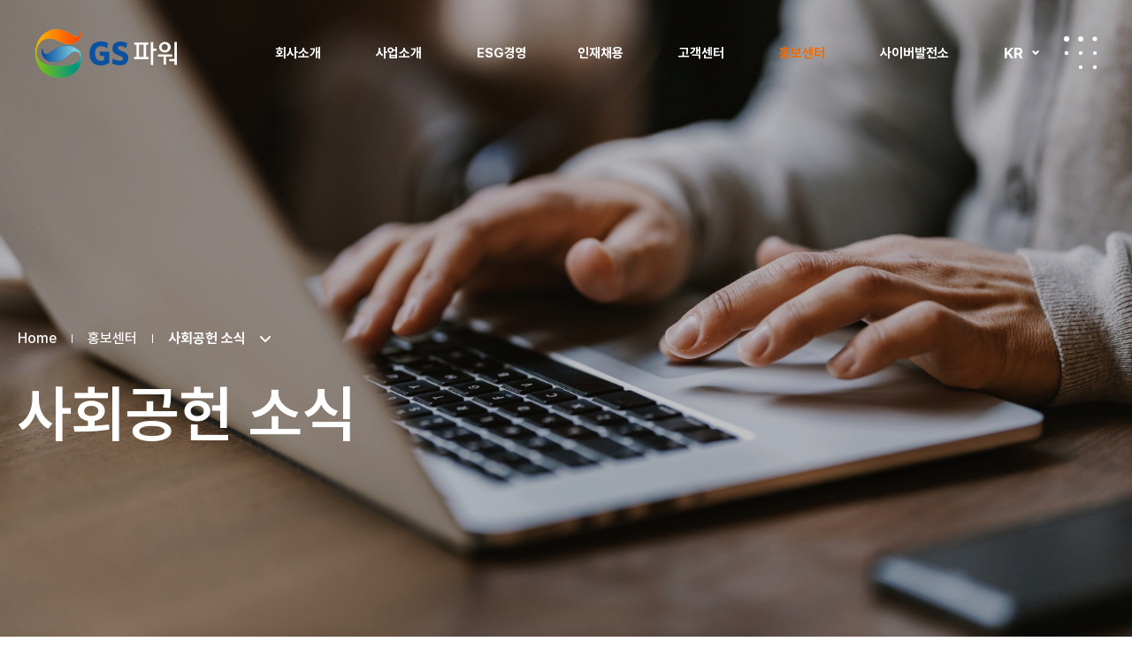

--- FILE ---
content_type: text/html; charset=UTF-8
request_url: https://www.gspower.co.kr/pr_center/social_contribution.php?boardid=contribution&mode=view&idx=105
body_size: 23901
content:
<!DOCTYPE html>
<html lang="ko">
<head>
<title>사회공헌 소식 |  GS파워</title>
<meta charset="utf-8">
<meta name="robots" content="follow">
<meta http-equiv="X-UA-Compatible" content="IE=edge">
<meta name="subject" content="GS파워">
<meta name="title" content="GS파워">
<meta name="description" content="GS파워">
<meta name="keywords" content="GS파워">
<meta name="copyright" content="GS파워">
<meta property="og:title" content="GS파워">
<meta property="og:subject" content="GS파워">
<meta property="og:description" content="GS파워">
<meta property="og:image" content="/pub/images/og_image.jpg">
<meta name="author" content="https://www.gspower.co.kr/">
<link rel="canonical" href="https://www.gspower.co.kr/">
<meta name="viewport" content="width=device-width initial-scale=1.0 maximum-scale=1.0 user-scalable=yes">
<!-- user-scalable=no 가 아니고 maximum-scale 1 위로 올라갈 경우 아이폰에서 인풋 누를 때 확대됨 -->


<link rel="icon" href="/pub/images/favicon.ico" type="image/x-icon">
<link rel="stylesheet" href="/pub/fancybox/source/jquery.fancybox.css" media="screen">
<link rel="stylesheet" href="//cdnjs.cloudflare.com/ajax/libs/font-awesome/6.2.1/css/all.min.css">
<link rel="stylesheet" href="/pub/css/slick.css" media="all">
<link rel="stylesheet" href="/pub/css/swiper.min.css" media="all">
<link rel="stylesheet" href="/pub/css/font.css" media="all">
<!-- <link rel="stylesheet" href="//cdn.jsdelivr.net/gh/orioncactus/pretendard/dist/web/static/pretendard.css" /> -->
<link rel="stylesheet" href="/pub/css/aos.css" media="all">
<link rel="stylesheet" href="/pub/css/daterangepicker.css" />
<link rel="stylesheet" href="/pub/css/styles.css?v230221_1" media="all">
<link rel="stylesheet" href="/pub/css/reactive.css?v230221_1" media="all">
<!--[if lt IE]>
<style>html,body{overflow:hidden;} .ie_wrap {display:block;}</style>
<![endif]-->

<script src="/pub/js/jquery.js"></script>
<script src="/pub/fancybox/source/jquery.fancybox.js"></script>
<script src="/pub/js/slick.js"></script>
<script src="/pub/js/swiper.min.js"></script>
<script src="/pub/js/aos.js"></script>
<script src="/pub/js/moment.min.js"></script>
<script src="/pub/js/jquery.daterangepicker.js"></script>
<script src="/pub/js/com.js?v230221_1"></script>

<!-- Google Tag Manager -->
<script>(function(w,d,s,l,i){w[l]=w[l]||[];w[l].push({'gtm.start':
new Date().getTime(),event:'gtm.js'});var f=d.getElementsByTagName(s)[0],
j=d.createElement(s),dl=l!='dataLayer'?'&l='+l:'';j.async=true;j.src=
'https://www.googletagmanager.com/gtm.js?id='+i+dl;f.parentNode.insertBefore(j,f);
})(window,document,'script','dataLayer','GTM-NXDPQFPF');</script>
<!-- End Google Tag Manager -->

</head>
<body oncontextmenu="return false" ondragstart="return false"><!-- onkeydown="return false" onselectstart="return false" -->

<!-- Google Tag Manager (noscript) -->
<noscript><iframe src="https://www.googletagmanager.com/ns.html?id=GTM-NXDPQFPF"
height="0" width="0" style="display:none;visibility:hidden"></iframe></noscript>
<!-- End Google Tag Manager (noscript) -->

<div class="blind_link">
	<a href="#gnb">주메뉴 바로가기</a>
	<a href="#mainContent">본문 바로가기</a>
</div>
<!--
﻿﻿

--><div class="header ">
	<div class="inbox">
		<a href="/" class="logo"><h1>GS파워</h1></a>
		<div class="gnb" id="gnb">
			<ul>
				<li class="g1 "><a href="/about_us/vision.php">회사소개</a>
					<div class="snb">
						<a href="/about_us/ceo_greeting.php" class="">인사말</a>
						<a href="/about_us/vision.php" class="">비전</a>
						<a href="/about_us/brand_value.php" class="">브랜드가치</a>
						<a href="/about_us/history.php" class="">연혁</a>
						<a href="/about_us/financial_status.php" class="">재무현황</a>
						<a href="/about_us/directions.php" class="">찾아오시는 길</a>
					</div>
				</li>
				<li class="g2 "><a href="/business_introduction/power.php">사업소개</a>
					<div class="snb">
						<a href="/business_introduction/power.php" class="">전력 사업</a>
						<a href="/business_introduction/heating_cooling.php" class="">지역냉난방 사업</a>
						<a href="/business_introduction/renewable_energy.php" class="">신재생에너지 사업</a>
						<a href="/business_introduction/cogeneration_plant.php" class="">열병합발전소 현대화 사업</a>
						<a href="/business_introduction/energy_efficiency.php" class="">에너지 효율화 사업</a>
					</div>
				</li>
				<li class="g3 "><a href="/esg_management/promotion_system.php">ESG경영</a>
					<div class="snb">
						<a href="/esg_management/promotion_system.php" class="">ESG 추진체계</a>
						<a href="/esg_management/policy.php" class="">ESG 정책</a>
						<a href="/esg_management/environmental.php" class="">Environmental</a>
						<a href="/esg_management/social.php" class="">Social</a>
						<a href="/esg_management/governance.php" class="">Governance</a>
						<a href="/esg_management/sustainability_report.php" class="">지속가능경영보고서</a>
					</div>
				</li>
				<li class="g7 "><a href="/recruitment/talent_management.php">인재채용</a>
					<div class="snb">
						<a href="/recruitment/talent_management.php" class="">인재경영</a>
						<a href="/recruitment/welfare.php" class="">복리후생</a>
						<a href="https://gspower.recruiter.co.kr/appsite/company/index" target="_blank" class="">채용공고</a>
					</div>
				</li>
				<li class="g5 "><a href="/service_center/customer.php">고객센터</a>
					<div class="snb">
						<a href="/service_center/customer.php" class="">고객 지원</a>
						<a href="/service_center/partner.php" class="">협력사 지원</a>
					</div>
				</li>
				<li class="g4 on"><a href="/pr_center/news.php">홍보센터</a>
					<div class="snb">
						<a href="/pr_center/news.php" class="">보도자료</a>
						<a href="/pr_center/notice.php" class="">공지사항</a>
						<a href="/pr_center/social_contribution.php" class="on">사회공헌 소식</a>
						<a href="/pr_center/pr.php" class="">홍보자료</a>
					</div>
				</li>
				<li class="g6 "><a href="/cyber_power_plant/tour.php">사이버발전소</a>
					<div class="snb">
						<a href="/cyber_power_plant/tour.php" class="">사이버발전소 투어</a>
						<!-- <a href="/cyber_power_plant/tour_write.php" class="">견학/방문 신청</a> -->
					</div>
				</li>
			</ul>
			<div class="bg">
				<div class="abox">
					<a href="https://cscenter.gspower.co.kr/" target="_blank" class="i1">고객마당</a>
					<a href="https://partner.gspower.co.kr/" target="_blank" class="i2">입찰정보</a>
					<!-- <a href="http://wtax.gspower.co.kr/loginView.do" target="_blank"  class="i3">전자세금계산서</a> -->
					<a href="/terms/notice01.php" class="fancybox fancybox.ajax i3">전자세금계산서</a>
				</div>
			</div>
		</div>

		<dl class="langs">
			<dt><button type="button">KR</button></dt>
			<dd>
				<a href="/eng/">EN</a>
			</dd> 
		</dl>
		
		<a href="javascript:void(0);" class="btn_menu">전체메뉴
			<p class="i1"></p>
			<p class="i2"></p>
			<p class="i3"></p>
			<p class="i4"></p>
			<p class="i5"></p>
			<p class="i6"></p>
			<p class="i7"></p>
			<p class="i8"></p>
			<p class="i9"></p>
		</a>

		<div class="sitemap">
			<div class="inbox">
				<div class="img"></div>
				<div class="menu">
					<ul>
						<li class="g1 ">
							<a href="javascript:void(0);">회사소개</a>
							<ul class="snb">
								<li class=""><a href="/about_us/ceo_greeting.php">인사말</a></li>
								<li class=""><a href="/about_us/vision.php">비전</a></li>
								<li class=""><a href="/about_us/brand_value.php">브랜드가치</a></li>
								<li class=""><a href="/about_us/history.php">연혁</a></li>
								<li class="">
									<a href="/about_us/financial_status.php">재무현황</a>
									<div class="dep">
										<a href="/about_us/financial_status.php" class="">재무정보</a>
										<!-- <a href="/about_us/financial_status2.php" class="">공고/공시 (TBD)</a> -->
									</div>
								</li>
								<li class=""><a href="/about_us/directions.php">찾아오시는 길</a></li>
							</ul>
						</li>
						<li class="g2 ">
							<a href="javascript:void(0);">사업소개</a>
							<ul class="snb">
								<li class=""><a href="/business_introduction/power.php">전력 사업</a></li>
								<li class=""><a href="/business_introduction/heating_cooling.php">지역냉난방 사업</a></li>
								<li class=""><a href="/business_introduction/renewable_energy.php">신재생에너지 사업</a></li>
								<li class=""><a href="/business_introduction/cogeneration_plant.php">열병합발전소 현대화 사업</a></li>
								<li class=""><a href="/business_introduction/energy_efficiency.php">에너지 효율화 사업</a></li>
							</ul>
						</li>
						<li class="g3 ">
							<a href="javascript:void(0);">ESG 경영</a>
							<ul class="snb">
								<li class=""><a href="/esg_management/promotion_system.php">ESG 추진체계</a></li>
								<li class=""><a href="/esg_management/policy.php">ESG 정책</a></li>
								<li class="">
									<a href="/esg_management/environmental.php">Environmental</a>
									<div class="dep">
										<a href="/esg_management/environmental.php" class="">환경경영</a>
										<a href="/esg_management/environmental2.php" class="">환경관리</a>
										<a href="/esg_management/environmental3.php" class="">기후변화대응</a>
									</div>
								</li>
								<li class="">
									<a href="/esg_management/social.php">Social</a>
									<div class="dep">
										<a href="/esg_management/social.php" class="">안전보건관리</a>
										<a href="/esg_management/social2.php" class="">동반성장</a>
										<a href="/esg_management/social3.php" class="">고객</a>
										<a href="/esg_management/social4.php" class="">사회공헌</a>
									</div>
								</li>
								<li class="">
									<a href="/esg_management/governance.php">Governance</a>
									<div class="dep">
										<a href="/esg_management/governance.php" class="">지배구조</a>
										<a href="/esg_management/governance2.php" class="">윤리경영</a>
									</div>
								</li>
								<li class=""><a href="/esg_management/sustainability_report.php">지속가능경영보고서</a></li>
							</ul>
						</li>
						<li class="g7 ">
							<a href="javascript:void(0);">인재채용</a>
							<ul class="snb">
								<li class=""><a href="/recruitment/talent_management.php">인재경영</a></li>
								<li class=""><a href="/recruitment/welfare.php">복리후생</a></li>
								<li class="">
									<a href="https://gspower.recruiter.co.kr/appsite/company/index" target="_blank">채용공고</a>
									<!-- <div class="dep">
										<a href="https://gspower.recruiter.co.kr/appsite/company/index" class="">채용절차</a>
										<a href="/recruitment/recruitment_procedure2.php" class="">FAQ</a>
										<a href="https://gspower.recruiter.co.kr/appsite/company/index"  target="_blank" class="">채용공고</a>
									</div> -->
								</li>
							</ul>
						</li>
						<li class="g5 ">
							<a href="javascript:void(0);">고객센터</a>
							<ul class="snb">
								<li class="">
									<a href="/service_center/customer.php">고객 지원</a>
									<div class="dep">
										<a href="/service_center/customer.php" class="">고객마당</a>
										<a href="/service_center/customer2.php" class="">에너지 바우처 차감</a>
										<a href="/service_center/customer3.php" class="">질문과 답변</a>
										<a href="/service_center/customer4.php" class="">문의하기</a>
									</div>
								</li>
								<li class=""><a href="/service_center/partner.php">협력사 지원</a></li>
							</ul>
						</li>
						<li class="g4 on">
							<a href="javascript:void(0);">홍보센터</a>
							<ul class="snb">
								<li class=""><a href="/pr_center/news.php">보도자료</a></li>
								<li class=""><a href="/pr_center/notice.php">공지사항</a></li>
								<li class="on"><a href="/pr_center/social_contribution.php">사회공헌 소식</a></li>
								<li class="">
									<a href="/pr_center/pr.php">홍보자료</a>
									<div class="dep">
										<a href="/pr_center/pr.php" class="">CI가이드</a>
										<a href="/pr_center/pr2.php" class="">홍보영상</a>
									</div>
								</li>
							</ul>
						</li>
						<li class="g6 ">
							<a href="javascript:void(0);">사이버발전소</a>
							<ul class="snb">
								<li class=""><a href="/cyber_power_plant/tour.php">사이버발전소 투어</a></li>
								<!-- <li class=""><a href="/cyber_power_plant/tour_write.php">견학/방문 신청</a></li> -->
							</ul>
						</li>
						<li class="menu_close">
							<a href="javascript:void(0);" class="btn_close">전체메뉴 닫기</a>
						</li>
					</ul>
				</div>
			</div>
		</div>

	</div>
</div>
<div class="svisual g04 s03">
	<div class="point_svisual"></div>
	<div class="inner">
		<div class="location">
			<b>Home</b>
			<h2><b>홍보센터</b></h2>
			<dl>
				<dt><h3>사회공헌 소식</h3></dt>
				<dd class="aside">
									<a href="/pr_center/news.php" class="">보도자료</a>
					<a href="/pr_center/notice.php" class="">공지사항</a>
					<a href="/pr_center/social_contribution.php" class="on">사회공헌 소식</a>
					<a href="/pr_center/pr.php" class="">홍보자료</a>
								</dd>
			</dl>
		</div>

		<h3 class="tit">사회공헌 소식</h3>

		<div class="deps">
				</div>
		
	</div>
</div>

<script>
$(window).scroll(function () {
	if ($(window).scrollTop() > $('.point_svisual').offset().top) {
		$('.svisual').addClass("scr_on");
		isVisible=true;
	} else {
		$('.svisual').removeClass("scr_on");
		isVisible=false;
	}
});
</script><div id="mainContent" class="container g04 s03" tabindex="0">
	
	   <div class="inner" id="printArea">
	<div class="board_view">
		<div class="tit">
			<div class="cate">기타</div>
			<div class="tt">부천열병합발전소 환경친화기업 지정</div>
			<div class="date"><span>2008.02.11</span><span>조회수: 3,339</span></div>
			<button onclick="areaPrint();" class="print">인쇄</button>
		</div>
		<div class="con">
															<div><img alt="" src="/uploaded/board/contribution/c_1b294dc3144770a16193439e753b18e50.jpg"></div>
																<div>회사 부천열병합발전소가 지난 1월 15일 환경부로부터 환경친화기업으로 지정되었다. 이에 따라 회사는 1월 29일, 손영기 사장, 김상균 한강유역환경청장 및 부천열병합발전소 직원들이 참석한 가운데 환경친화기업 현판제막식 행사를 진행했다.<br />
지난 2004년 안양열병합발전소가 환경친화기업으로 선정된 데 이어 이번에 부천열병합발전소까지 환경친화기업로 지정됨에 따라 회사가 명실상부한 친환경사업체임을 다시 한번 알리는 계기가 되었다. 환경부가 시행하는 환경친화기업 지정은 규제일변의 지도와 단속위주의 사후환경관리방식에서 탈피하여 기업이 경영활동을 하는 과정에서 자율적으로 구체적인 환경목표를 설정하고 지속적으로 환경개선을 추진하도록 하기 위한 제도이다.<br />
회사는 앞으로도 환경을 중시하는 경영 방침 하에 지속적인 환경개선활동을 추진해 나갈 예정이다.</div>
																																																																																																																																																																																																																																																																																				<!-- <div class="dda_txt">부제목</div>
			<div>회사 부천열병합발전소가 지난 1월 15일 환경부로부터 환경친화기업으로 지정되었다. 이에 따라 회사는 1월 29일, 손영기 사장, 김상균 한강유역환경청장 및 부천열병합발전소 직원들이 참석한 가운데 환경친화기업 현판제막식 행사를 진행했다.<br />
지난 2004년 안양열병합발전소가 환경친화기업으로 선정된 데 이어 이번에 부천열병합발전소까지 환경친화기업로 지정됨에 따라 회사가 명실상부한 친환경사업체임을 다시 한번 알리는 계기가 되었다. 환경부가 시행하는 환경친화기업 지정은 규제일변의 지도와 단속위주의 사후환경관리방식에서 탈피하여 기업이 경영활동을 하는 과정에서 자율적으로 구체적인 환경목표를 설정하고 지속적으로 환경개선을 추진하도록 하기 위한 제도이다.<br />
회사는 앞으로도 환경을 중시하는 경영 방침 하에 지속적인 환경개선활동을 추진해 나갈 예정이다.</div>
|::||::||::||::||::||::||::||::||::||::||::||::||::||::| -->
		</div>
		<dl class="file">
			<dt>첨부파일</dt>
			<dd>
							</dd>
		</dl>
		<div class="board_bottom">
			<div class="btns tac">
								<a href="/pr_center/social_contribution.php" class="btn_list">LIST</a>
								<ul class="prev_next">
					<li><a href="/pr_center/social_contribution.php?boardid=contribution&mode=view&idx=106&category=" title="경영현황설명회 및 교양강좌 개최" class="arrow prev" >경영현황설명회 및 교양강좌 개최</a></li>
					<li><a href="/pr_center/social_contribution.php?boardid=contribution&mode=view&idx=104&category=" title="2008. 2. 1부 열요금 현행유지 안내" class="arrow next" >2008. 2. 1부 열요금 현행유지 안내</a></li>
				</ul>
			</div>
		</div> <!-- //board_bottom -->
	</div>
</div>

<script>
function areaPrint() {
	var initBody = document.body.innerHTML;
	window.onbeforeprint = function () {document.body.innerHTML = document.getElementById("printArea").innerHTML;}
	window.onafterprint = function () {document.body.innerHTML = initBody;}
	window.print();
}
</script>   
</div> <!-- //container -->
<div class="footer ">
		<div class="quick_menu">
		<a href="javascript:void(0);" class="btn_quick">퀵메뉴 여닫기 버튼</a>
		<div class="con">
			<a href="https://gspower.recruiter.co.kr/appsite/company/index" target="_blank" class="link link1">인재채용</a>
			<a href="https://cscenter.gspower.co.kr/" target="_blank" class="link link2">고객마당</a>
			<a href="https://partner.gspower.co.kr/" target="_blank" class="link link3">입찰정보</a>
			<a href="javascript:void(0);" class="gotop">맨 위로</a>
		</div>
	</div>
		<div class="inner">
		<div class="left">
			<i class="logo"></i>
			<div class="fh_tit">Value No.1<br>Clean Energy Provider</div>
			<dl class="cs">
				<dt>고객만족센터</dt>
				<dd>1644-3657</dd>
			</dl>
			<div class="links">
				<a href="/terms/privacy_policy.php" class="fancybox fancybox.ajax"><strong>개인정보처리방침</strong></a>
				<a href="/terms/agreement_of_use.php" class="fancybox fancybox.ajax">이용약관</a>
				<a href="/terms/rejection_e-mail_collection.php" class="fancybox fancybox.ajax">이메일무단수집거부</a>
				<a href="/terms/ethical_management_report.php" class="fancybox fancybox.ajax">윤리경영제보라인</a>
			</div>
			<div class="address">
				<p>서울사무소 : 06141 서울특별시 강남구 논현로 508 GS타워 15F</p>
				<p>안양사업소 : 14065 경기도 안양시 동안구 부림로 100</p>
				<p>부천사업소 : 14449 경기도 부천시 삼작로 21</p>
			</div>
			<div class="copy">C<a href="https://www.gspower.co.kr/backoffice/" target="_blank">o</a>pyright © 2023 GS Power Co.,Ltd. ALL RIGHTS RESERVED.</div>
		</div>
		<div class="right">
			<ul class="sitemap">
				<li><div class="tt">회사소개</div>
					<a href="/about_us/ceo_greeting.php">인사말</a>
					<a href="/about_us/vision.php">비전</a>
					<a href="/about_us/brand_value.php">브랜드가치</a>
					<a href="/about_us/history.php">연혁</a>
					<a href="/about_us/financial_status.php">재무현황</a>
					<a href="/about_us/directions.php">찾아오시는 길</a>
				</li>
				<li><div class="tt">사업소개</div>
					<a href="/business_introduction/power.php">전력 사업</a>
					<a href="/business_introduction/heating_cooling.php">지역냉난방 사업</a>
					<a href="/business_introduction/renewable_energy.php">신재생에너지 사업</a>
					<a href="/business_introduction/cogeneration_plant.php">열병합발전소 현대화 사업</a>
					<a href="/business_introduction/energy_efficiency.php">에너지효율화 사업</a>
				</li>
				<li><div class="tt">ESG 경영</div>
					<a href="/esg_management/promotion_system.php">ESG 추진체계</a>
					<a href="/esg_management/policy.php">ESG 정책</a>
					<a href="/esg_management/environmental.php">Environmental</a>
					<a href="/esg_management/social.php">Social</a>
					<a href="/esg_management/governance.php">Governance</a>
					<a href="/esg_management/sustainability_report.php">지속가능경영보고서</a>

					<div class="tt">인재채용</div>
					<a href="/recruitment/talent_management.php">인재경영</a>
					<a href="/recruitment/welfare.php">복리후생</a>
					<a href="https://gspower.recruiter.co.kr/appsite/company/index" target="_blank">채용공고</a>
				</li>
				<li>
					<div class="tt">고객센터</div>
					<a href="/service_center/customer.php">고객 지원</a>
					<a href="/service_center/partner.php">협력사 지원</a>

					<div class="tt">홍보센터</div>
					<a href="/pr_center/news.php">보도자료</a>
					<a href="/pr_center/notice.php">공지사항</a>
					<a href="/pr_center/social_contribution.php">사회공헌 소식</a>
					<a href="/pr_center/pr.php">홍보자료</a>

					<div class="tt">사이버발전소</div>
					<a href="/cyber_power_plant/tour.php">사이버발전소 투어</a>
					<!-- <a href="/cyber_power_plant/tour_write.php">견학/방문 신청</a> -->
				</li>
			</ul>
			<dl class="family">
				<dt><button type="button">패밀리사이트 바로가기</button></dt>
				<dd>
					<a href="https://www.gs.co.kr/ko/main" target="_blank">(주)GS</a>
					<a href="https://www.gscaltex.com/" target="_blank">GS칼텍스</a>
					<a href="http://www.gsenergy.co.kr/" target="_blank">GS에너지</a>
					<a href="https://www.e-inteco.co.kr/" target="_blank">인천종합에너지</a>
					<a href="http://www.lng-tml.com/" target="_blank">보령LNG터미널</a>
					<a href="https://www.gseps.com" target="_blank">GS EPS</a>
					<a href="http://www.gsenr.com/" target="_blank">GS E&R</a>
				</dd>
			</dl>
		</div>
	</div>
</div>

<script>
AOS.init();
</script>

<div class="ie_wrap">
	<div class="outbox">
		<div class="inbox">
			<p><span class="sound_only">인터넷 익스플로러 브라우저에만 적용되는는 내용입니다.</span>현재 브라우저에서는 지원하지 않는 사이트입니다. 아래의 다른 브라우저를 다운받아 사용해주세요.</p>
			<div class="link">
				<a href="https://www.google.com/intl/ko/chrome/" target="_blank"><i class="fa-brands fa-chrome"></i>크롬</a>
				<a href="https://www.microsoft.com/ko-kr/edge" target="_blank"><i class="fa-brands fa-edge"></i>엣지</a>
				<a href="https://www.mozilla.org/ko/firefox/new/" target="_blank"><i class="fa-brands fa-firefox"></i>파이어폭스</a>
				<a href="https://support.apple.com/ko_KR/downloads/safari" target="_blank"><i class="fa-brands fa-safari"></i>사파리</a>
			</div>
		</div>
	</div>
</div>

</body>
</html>

--- FILE ---
content_type: text/css
request_url: https://www.gspower.co.kr/pub/css/font.css
body_size: 4073
content:
/* Pretendard */
/* url('//cdn.jsdelivr.net/gh/webfontworld/pretendard/ */
@font-face {
    font-family: 'Pretendard';
    font-weight: 100;
    font-style: normal;
    src: url('font/Pretendard-Thin.woff2') format('woff2'),
         url('font/Pretendard-Thin.woff') format('woff'),
         url('font/Pretendard-Thin.ttf') format("truetype"),
		 url('font/Pretendard-Thin.eot?#iefix') format('embedded-opentype'),
		 url('font/Pretendard-Thin.eot');
    font-display: swap;
}
@font-face {
    font-family: 'Pretendard';
    font-weight: 200;
    font-style: normal;
    src: url('font/Pretendard-ExtraLight.woff2') format('woff2'),
         url('font/Pretendard-ExtraLight.woff') format('woff'),
         url('font/Pretendard-ExtraLight.ttf') format("truetype"),
		 url('font/Pretendard-ExtraLight.eot?#iefix') format('embedded-opentype'),
		 url('font/Pretendard-ExtraLight.eot');
    font-display: swap;
}
@font-face {
    font-family: 'Pretendard';
    font-weight: 300;
    font-style: normal;
    src: url('font/Pretendard-Light.woff2') format('woff2'),
         url('font/Pretendard-Light.woff') format('woff'),
         url('font/Pretendard-Light.ttf') format("truetype"),
		 url('font/Pretendard-Light.eot?#iefix') format('embedded-opentype'),
		 url('font/Pretendard-Light.eot');
    font-display: swap;
}
@font-face {
    font-family: 'Pretendard';
    font-weight: 400;
    font-style: normal;
    src: url('font/Pretendard-Regular.woff2') format('woff2'),
         url('font/Pretendard-Regular.woff') format('woff'),
         url('font/Pretendard-Regular.ttf') format("truetype"),
		 url('font/Pretendard-Regular.eot?#iefix') format('embedded-opentype'),
		 url('font/Pretendard-Regular.eot');
    font-display: swap;
}
@font-face {
    font-family: 'Pretendard';
    font-weight: 500;
    font-style: normal;
    src: url('font/Pretendard-Medium.woff2') format('woff2'),
         url('font/Pretendard-Medium.woff') format('woff'),
         url('font/Pretendard-Medium.ttf') format("truetype"),
		 url('font/Pretendard-Medium.eot?#iefix') format('embedded-opentype'),
		 url('font/Pretendard-Medium.eot');
    font-display: swap;
}
@font-face {
    font-family: 'Pretendard';
    font-weight: 600;
    font-style: normal;
    src: url('font/Pretendard-SemiBold.woff2') format('woff2'),
         url('font/Pretendard-SemiBold.woff') format('woff'),
         url('font/Pretendard-SemiBold.ttf') format("truetype"),
		 url('font/Pretendard-SemiBold.eot?#iefix') format('embedded-opentype'),
		 url('font/Pretendard-SemiBold.eot');
    font-display: swap;
}
@font-face {
    font-family: 'Pretendard';
    font-weight: 700;
    font-style: normal;
    src:url('font/Pretendard-Bold.woff2') format('woff2'),
         url('font/Pretendard-Bold.woff') format('woff'),
         url('font/Pretendard-Bold.ttf') format("truetype"),
		 url('font/Pretendard-Bold.eot?#iefix') format('embedded-opentype'),
		 url('font/Pretendard-Bold.eot');
    font-display: swap;
}
@font-face {
    font-family: 'Pretendard';
    font-weight: 800;
    font-style: normal;
    src: url('font/Pretendard-ExtraBold.woff2') format('woff2'),
         url('font/Pretendard-ExtraBold.woff') format('woff'),
         url('font/Pretendard-ExtraBold.ttf') format("truetype"),
		 url('font/Pretendard-ExtraBold.eot?#iefix') format('embedded-opentype'),
		 url('font/Pretendard-ExtraBold.eot');
    font-display: swap;
}
@font-face {
    font-family: 'Pretendard';
    font-weight: 900;
    font-style: normal;
    src: url('font/Pretendard-Black.woff2') format('woff2'),
         url('font/Pretendard-Black.woff') format('woff'),
         url('font/Pretendard-Black.ttf') format("truetype"),
		 url('font/Pretendard-Black.eot?#iefix') format('embedded-opentype'),
		 url('font/Pretendard-Black.eot');
    font-display: swap;
}

@font-face {
    font-family: 'KOTRA_SONGEULSSI';
    src: url('//cdn.jsdelivr.net/gh/projectnoonnu/noonfonts_20-10-21@1.0/KOTRA_SONGEULSSI.woff') format('woff');
    font-weight: normal;
    font-style: normal;
    font-display: swap;
}

--- FILE ---
content_type: text/css
request_url: https://www.gspower.co.kr/pub/css/styles.css?v230221_1
body_size: 147666
content:
@charset "utf-8";
/* 당근고양이 'ㅅ' */

/* for styles */
@import url("default.css");

/* layout */
html, body {width:100%; overflow-x:hidden; word-break:keep-all; -webkit-text-size-adjust:100%; -webkit-touch-callout:none; -webkit-user-select:none; -webkit-tap-highlight-color:transparent;}
html {overscroll-behavior:contain;}
input[type="text"],
input[type="password"],
input[type="date"],
select,
textarea {border:#ddd 1px solid; max-width:100%; border-radius:5px;}
input[type="text"],
input[type="password"],
input[type="date"],
select {height:56px; padding:0 10px;}
select {
	-webkit-appearance:none;
	-moz-appearance:none; 
	appearance:none;
	background:url('/pub/images/arrow_select.svg') no-repeat right 10px center #fff;
}
input[type="date"]::-webkit-clear-button,
input[type="date"]::-webkit-inner-spin-button {display:none;}
input[type="date"]::-webkit-calendar-picker-indicator {background:transparent; z-index:1;}
input[type="date"] {background:url('/pub/images/icon_date.svg') no-repeat right 20px center;}

textarea {padding:10px;}
button,a {transition:.2s linear;}
a.smoth_link {scroll-behavior:smooth;}
.imgfit img {width:100%; height:100%; object-fit:cover;}

.inner {width:100%; max-width:1560px; margin:0 auto; padding:0 20px;}
.inner .no_data {margin: 0 auto;height: 100px;text-align: center;background: #f3f3f3;line-height: 100px;}
span.br {display:block;}
.mo_vw {display:none !important;}

.btn {display:block; width:200px; height:50px; line-height:50px; font-size:18px; color:#fff; background:#000; border-radius:25px; text-align:center;}
.btn.ib {display:inline-block; vertical-align:top;}
.btn.mt {margin-top:10px;}
.btn.mt2 {margin-top:20px;}
.btns .btn {margin:0 10px;}

.org {color:#ad5c00 !important;} /* EF7F00 */
.green {color:#2FA459 !important;}
.green2 {color:#009095 !important;}
.blue {color:#0070BD !important;}
.bg_org {background:#FFFAF3 !important;}

.letter {letter-spacing:-.5px;}
.fwn {font-weight:400 !important;}

::-webkit-scrollbar {width:10px; height:10px;}
::-webkit-scrollbar-thumb {background-color:#ccc; border-radius:10px; background-clip:padding-box; border:2px solid #fff;}
::-webkit-scrollbar-track {background-color:#f5f5f5; border-radius:10px; box-shadow:inset 0px 0px 5px white;}

.sound_only {font-size:0 !important; width:0 !important; height:0 !important; overflow:hidden;}

/* overflow:hidden; ios 스크롤 막기 설정 */
html.over_h,body.over_h,
html.fancybox-lock, html.fancybox-lock body {touch-action:none; overflow-scrolling:none; -webkit-overflow-scrolling:none; overscroll-behavior:none;}

/* 높이값 설정 */
.height_vh {height:100vh; max-height:calc(var(--vh, 1vh) * 100);}

/* 익스 브라우저 사용시 */
.ie_wrap {display:none; font-family:'Pretendard', sans-serif;}
.ie_wrap .outbox {position:fixed; top:0; left:0; width:100%; height:100%; background:#ED6D04; display:table; table-layout:fixed; z-index:1000;}
.ie_wrap .inbox {display:table-cell; vertical-align:middle;}
.ie_wrap p {font-size:19px; color:#fff; font-weight:500; line-height:30px; text-align:center; margin-bottom:20px; text-shadow:rgba(0,0,0,.2) 0 0 10px;}
.ie_wrap .link {text-align:center; font-size:0;}
.ie_wrap .link a {display:inline-block; vertical-align:top; font-size:60px; color:#fff; margin:0 40px; text-shadow:rgba(0,0,0,.1) 0 0 10px; font-size:0;}
.ie_wrap .link a i {font-size:60px;}
body.ie {overflow:hidden;}
body.ie .ie_wrap {display:block;}
@media screen and (-ms-high-contrast:active), (-ms-high-contrast:none) {
	html,body {overflow:hidden;}
	body .ie_wrap {display:block;}
}

.blind_link a {position:fixed; top:0; left:0; width:100%;font-size:0; text-align:center; z-index:101;}
.blind_link a:active,
.blind_link a:focus {font-size:20px; color:#fff; background:#000; padding:20px;}

/* 게시판 목록 */
.board_top {overflow:hidden; margin-bottom:40px;}
.board_top .total {float:left; line-height:46px;}
.board_top .right {float:right; display:flex; align-items:center; flex-wrap:wrap;}
.board_top #two_inputs {display:flex; margin-right:10px;}
.board_top #two_inputs span {width:20px; text-align:center; line-height:56px;}
.board_top #two_inputs input {background:url('/pub/images/icon_date.svg') no-repeat right 10px center; width:200px;}
.board_top .right select.text {width:140px; margin-right:10px;}
.board_top .search_area {position:relative; float:right; overflow:hidden;}
.board_top .search_area select.text {float:left; border:0; border-bottom:#333 2px solid; margin-right:20px; height:46px; border-radius:0; width:120px; font-size:16px; color:#333;}
.board_top .search_wrap {position:relative; float:right; border-bottom:#333 2px solid; padding-right:44px; width:360px;}
.board_top .search_wrap .text {display:block; width:100%; border:0; font-size:16px; color:#333; line-height:44px; height:44px;}
.board_top .search_wrap .text::placeholder {color:#999; font-weight:300;}
.board_top .search_wrap .btn {position:absolute; top:0; right:0; width:44px; height:44px; background:url('/pub/images/icon_search.svg') no-repeat 50% 50%; border:0; font-size:0;}

.date-picker-wrapper.no-shortcuts {position:fixed; top:50% !important; left:50% !important; max-width:calc(100vw - 40px); transform:translate(-50%,-50%); padding:20px; border-radius:10px; font-size:14px; z-index:102;}
.date-picker-wrapper .footer {display:none;}
.date-picker-wrapper .drp_top-bar {padding:0; height:20px; margin-bottom:10px;}
.date-picker-wrapper .drp_top-bar .apply-btn {width:30px; height:30px; background:none; border:#ddd 1px solid; border-radius:50%; font-size:0; margin-top:-15px;}
.date-picker-wrapper .drp_top-bar .apply-btn:before,
.date-picker-wrapper .drp_top-bar .apply-btn:after {content:""; position:absolute; top:50%; left:50%; width:16px; height:2px; background:#333; margin:-1px 0 0 -8px;}
.date-picker-wrapper .drp_top-bar .apply-btn:before {transform:rotate(45deg);}
.date-picker-wrapper .drp_top-bar .apply-btn:after {transform:rotate(-45deg);}
.date-picker-wrapper .month-wrapper table {height:200px;}
.date-picker-wrapper .month-wrapper table th,
.date-picker-wrapper .month-wrapper table td {font-size:16px;}
.date-picker-wrapper .month-wrapper table .day {font-size:14px; line-height:1.2;}
.date-picker-wrapper .gap {width:15px; height:200px; background:#fff;}
.date_picker_dm {position:fixed; top:0 !important; left:0 !important; width:100%; height:100%; background:#000; opacity:.5; z-index:101;}
.date-picker-wrapper.on,
.date_picker_dm.on {display:block !important;}

.board_list {border-top:#333 1px solid;}
.board_list col.w1 {width:150px;}
.board_list col.w2 {width:160px;}
.board_list col.w3 {width:180px;}
.board_list th,
.board_list td {text-align:center; border-bottom:#ddd 1px solid;}
.board_list th {font-size:18px; color:#333; font-weight:700; height:70px;}
.board_list td {font-size:16px; color:#767676; font-weight:300; height:100px; transition:.2s linear;}
.board_list td.tal a {position:relative; display:block; vertical-align:top; font-size:20px; color:#333; font-weight:700; line-height:100px; max-width:100%; white-space:nowrap; overflow:hidden; text-overflow:ellipsis;}
.board_list td.tal a span {position:relative; display:inline-block; vertical-align:top; max-width:100%;}
.board_list td i.file {display:block; width:19px; height:25px; background:#ccc; mask:url('/pub/images/icon_file.svg') no-repeat 50% 50% / contain; -webkit-mask:url('/pub/images/icon_file.svg') no-repeat 50% 50% / contain; margin:0 auto; transition:.2s linear;}
.board_list .ico_down {display:block; height:100%; background:url('/pub/images/icon_file.svg') no-repeat 50% 50%;}
.board_list .important a {padding-left:76px;}
.board_list .important a strong {position:absolute; top:50%; left:0; width:64px; height:24px; line-height:24px; font-size:15px; color:#fff; font-weight:500; text-align:center; background:#0070BD; border-radius:5px; margin-top:-12px;}
.board_list .new a span {padding-right:30px; white-space:nowrap; overflow:hidden; text-overflow:ellipsis;}
.board_list .new a span:after {content:"N"; position:absolute; top:50%; right:0; width:20px; height:20px; line-height:20px; margin-top:-10px; background:#EF7F00; border-radius:50%; border-radius:50%; font-size:11px; color:#fff; font-weight:700; text-align:center;}

.board_bottom {position:relative; margin-top:60px; min-height:42px;}
.board_bottom .btns {position:relative; overflow:hidden; margin-top:60px;}
.board_bottom .btns .btn {display:inline-block; width:80px; height:30px; line-height:30px; background:#0e5ba2; color:#fff; font-weight:bold; text-align:center; border:0; border-radius:4px; vertical-align:top;}
.board_bottom .btns .btn_more {position:relative; display:inline-block; font-size:18px; color:#333; line-height:20px; padding-right:30px;}
.board_bottom .btns .btn_more:after {content:""; position:absolute; top:0; right:0; width:11px; height:100%; background:url('/pub/images/arrow_more.svg') no-repeat 50% 50% / contain;}
.board_bottom .btn_abso {position:absolute; bottom:0; right:0; width:240px; height:60px; line-height:60px; color:#fff; font-weight:700; text-align:center; background:#003F8F; border-radius:5px;}
.board_bottom .paging {display:flex; justify-content:center; gap:6px; margin-top:60px;}
.board_bottom .paging a {position:relative; display:inline-block; width:42px; height:42px; line-height:42px; text-align:center; font-size:18px; color:#767676; vertical-align:top;}
.board_bottom .paging a:before {content:""; position:absolute; top:calc(50% + 12px); left:50%; width:0; height:2px; background:#333; transition:.2s linear; transform:translate(-50%,0);}
.board_bottom .paging a.on {color:#333; font-weight:500;}
.board_bottom .paging a.on:before {width:20px;}
.board_bottom .paging .arrow {position:relative; border:#767676 1px solid; border-radius:50%; font-size:0;}
.board_bottom .paging .arrow:before {content:""; position:absolute; top:0; left:0; width:100% !important; height:100%; background:url('/pub/images/arrow_prevnext.svg') no-repeat 50% 50%; transform:translate(0,0);}
.board_bottom .paging .arrow.prev {margin-right:20px;}
.board_bottom .paging .arrow.next {margin-left:20px;}
.board_bottom .paging .arrow.next:before {transform:rotate(180deg);}

/* 게시판 상세 */
.board_view {width:1000px; max-width:100%; margin:0 auto;}
.board_view .tit {position:relative; text-align:center; padding-bottom:60px; border-bottom:#ebebeb 1px solid;}
.board_view .tit .cate {color:#0070BD; font-weight:700;}
.board_view .tit .tt {font-size:44px; color:#000; font-weight:700; line-height:50px; margin:20px 0 20px;}
.board_view .tit .date span {position:relative; font-size:16px; color:#767676; font-weight:300; line-height:20px; padding:0 20px;}
.board_view .tit .date span:before {content:""; position:absolute; top:0; left:0; width:1px; height:20px; background:#eee;}
.board_view .tit .date span:first-child:before {display:none;}
.board_view .tit .print {position:absolute; bottom:20px; right:0; width:40px; height:40px; border:#ddd 1px solid; border-radius:50%; font-size:0; background:url('/pub/images/icon_print.svg') no-repeat 50% 50%;}
.board_view .con {padding:60px 0 140px;}
.board_view .con img {height:auto !important;}
.board_view .file {position:relative; background:#F8F8F8; padding:10px 10px 10px 100px; min-height:52px;}
.board_view .file dt {position:absolute; top:10px; left:0; font-size:16px; color:#000; font-weight:700; line-height:32px; padding-left:28px;}
.board_view .file dd a {display:inline-block; vertical-align:top; font-size:16px; color:#0070BD; line-height:32px;}
.board_view .reply {margin-top:60px;}
.board_view .reply dt {position:relative; font-size:16px; color:#000; font-weight:700; line-height:22px; padding:15px 30px; border-bottom:#ebebeb 1px solid; background:#F8F8F8;}
.board_view .reply dt .date {position:absolute; top:15px; right:10px; display:flex;}
.board_view .reply dt .date span {position:relative; font-weight:300; padding:0 20px;}
.board_view .reply dt .date span:before {content:""; position:absolute; top:calc(50% - 10px); left:0; width:1px; height:20px; background:#ccc;}
.board_view .reply dt .date span:first-child:before {display:none;}
.board_view .reply dd {padding:60px 0 120px;}
.board_bottom .btns .btn_list {display:block; color:#fff; font-weight:500; line-height:60px; height:60px; width:240px; text-align:center; background:#222; border-radius:5px; margin:0 auto;}
.board_bottom .btns .prev_next {position:absolute; top:0; right:0; height:100%; display:flex; gap:20px;}
.board_bottom .btns .prev_next a {display:block; width:22px; height:100%; background:url('/pub/images/arrow_prne.svg') no-repeat 50% 50% / contain; opacity:.5; font-size:0;}
.board_bottom .btns .prev_next a.next {transform:rotate(180deg);}
.board_bottom .btns.flex {display:flex; justify-content:center;}
.board_bottom .btns.flex .btn_list {margin:0 10px; background:#003F8F;}
.board_bottom .btns.flex .btn_edit {background:#ccc;}
@media print {
	.board_view {padding:40px;}
	.board_view .tit .print,
	.board_view .file,
	.board_bottom {display:none;}
}

.board_view .dda_txt {position:relative; font-size:30px; color:#333; font-weight:700; line-height:34px; border-bottom:#ebebeb 1px solid; padding:25px 0 20px; margin:60px 0 20px;}
.board_view .dda_txt:before {content:""; position:absolute; top:0; left:0; width:20px; height:19px; background:linear-gradient(to right, #ff5f00 50%, #01947f 51%); mask:url('/pub/images/icon_dda2.svg') no-repeat 50% 0 / contain; -webkit-mask:url('/pub/images/icon_dda2.svg') no-repeat 50% 0 / contain;}
.board_view .dda_txt:first-child {margin-top:0;}

/* 글쓰기 */
.board_write {border-top:#333 1px solid;}
.board_write table {margin-bottom:50px; border-top:#ddd 1px solid;}
.board_write table:first-child {border-top:0;}
.board_write th,
.board_write td {border-bottom:#ddd 1px solid; padding:20px 40px; font-size:18px;}
.board_write th {color:#333; font-weight:700; line-height:50px; width:300px; background:#F8F8F8;}
.board_write td .text {max-width:100%;}
.board_write td .w1 {width:430px;}
.board_write td .w2 {width:150px;}
.board_write td .w3 {width:200px;}
.board_write td select.w3 {margin-left:10px;}
.board_write td em {width:30px; line-height:50px; display:block; vertical-align:top; text-align:center; font-style:normal;}
.board_write td .flex {display:flex; flex-wrap:wrap;}
.board_write td label.radio {margin-right:50px;}
.board_write td label.radio:last-child {margin-right:0;}
.board_write td label.radio input {position:absolute; top:5px; left:5px; display:block; z-index:-1; opacity:0;}
.board_write td label.radio i {background:#fff;}
.board_write td label.radio i:before {background:#1B3F8F;}
.board_write td label.radio input:checked + i:before {width:10px; height:10px;}
.filebutton {position:relative; width:100px; height:50px; overflow:hidden;}
.filebutton span {display:inline-block; width:100%; height:100%; line-height:48px; font-size:18px; color:#333; text-align:center; border:#222 1px solid; vertical-align:top; border-radius:5px;}
.filebutton input {z-index:9; position:absolute; top:-1px; left:-100%; margin:0; padding:0; font-size:30px; line-height:0; opacity:0; filter:alpha(opacity = 0); -ms-filter:"alpha(opacity=0)"; cursor:pointer; _cursor:hand;}
.filebox {float:left; width:430px; max-width:calc(100% - 110px); height:50px; line-height:48px; padding:0 20px; overflow:hidden; border:#ddd 1px solid; color:#333; font-size:18px; white-space:nowrap; border-radius:5px; margin-right:10px;}
.board_write td .flex.gap_del {gap:10px 20px;}
.board_write td .flex.gap_del .del {display:flex; align-items:center;}
.board_write .board_bottom {padding-top:10px;}
.board_write .board_bottom .btns {margin-top:0; display:flex; justify-content:center;}
.board_write .board_bottom .btn {width:240px; height:60px; font-size:18px;}
.board_write .board_bottom .btn_cancle {background:#fff; border:#ddd 1px solid; color:#666;}
.board_write .board_bottom .btn_submit {background:#003F8F;}
.board_write .capcha > * {height:50px; border:#ddd 1px solid;}
.board_write .capcha .img {width:150px; border-right:0; border-radius:5px 0 0 5px;}
.board_write .capcha .re {width:50px; border-radius:0 5px 5px 0; background:url('/pub/images/icon_re.svg') #FAFAFA no-repeat 50% 50%;}
.board_write .capcha .text {width:200px; margin-left:10px;}

.board_write .yak_area .text {height:100px; margin-bottom:20px;}
label.check {position:relative; display:block; padding-left:30px; line-height:20px;}
label.check input {display:none;}
label.check i {position:absolute; top:0; left:0; width:20px; height:20px; border:#ddd 1px solid; transition:.2s linear;}
label.check i:before {content:""; position:absolute; top:50%; left:50%; width:0; height:0; background:#003F8F; transform:translate(-50%,-50%); transition:.2s linear;}
label.check input:checked + i {border-color:#003F8F;}
label.check input:checked + i:before {width:10px; height:10px;}

/* 갤러리 목록 */
.gall_list {display:flex; flex-wrap:wrap; gap:40px;}
.gall_list li {width:calc((100% - 80px)/3);}
.gall_list li a {display:block;}
.gall_list li .img {display:block; width:100%; height:340px; overflow:hidden; border-radius:30px 30px 0 0;}
.gall_list li .img img {width:100%; height:100%; object-fit:cover;}
.gall_list li .txt {display:block; padding:40px 30px; border:#ddd 1px solid; border-top:0; border-radius:0 0 30px 30px;}
.gall_list li .txt strong {display:block; font-size:24px; color:#333; line-height:40px; height:80px; overflow:hidden;}
.gall_list li .txt .date {display:block; font-size:16px; color:#727272; font-weight:300; line-height:20px; margin-top:20px;}

/* header */
.header {position:fixed; top:0; left:0; width:100%; z-index:100; transition:.2s linear;}
.header .inbox {position:relative; height:180px; transition:.2s linear; transition-delay:.1s;}
.header .logo {position:absolute; top:0; left:100px; width:187px; height:180px; font-size:0; background:url('/pub/images/logo.svg') no-repeat 50% 50% / contain; z-index:1;}
.header .logo h1 {font-size:0; width:0; height:0; border:0;}
.header.main {background:#fff;}
.header.main .logo {background-image:url('/pub/images/logo_g.svg');}
.header.main.topfixed {top:0 !important;}

.header .btn_menu {position:absolute; top:50%; right:100px; width:36px; height:36px; margin-top:-18px; z-index:1; font-size:0; transition:.2s linear;}
.header .btn_menu:before {content:""; position:absolute; top:50%; left:50%; width:0; height:0; background:rgba(237,109,4,.2); border-radius:50%; transform:translate(-50%,-50%);}
.header .btn_menu p {position:absolute; width:4px; height:4px; border-radius:50%; background:#fff; animation:hbtn 2s infinite; transition:.3s linear;}
@keyframes hbtn {
	0% {transform:scale(1);}
	50% {transform:scale(1.8);}
	100% {transform:scale(1);}
}
.header .btn_menu .i1 {top:0; left:0; /* background:#ED6F04; */}
.header .btn_menu .i2 {top:0; left:calc(50% - 2px); /* background:#ccc; */ animation-delay:.1s;}
.header .btn_menu .i3 {top:0; right:0; /* background:#016FB3; */ animation-delay:.2s;}
.header .btn_menu .i4 {top:calc(50% - 2px); left:0; /* background:#ccc; */ animation-delay:.3s;}
.header .btn_menu .i5 {top:calc(50% - 2px); left:calc(50% - 2px); /* background:#FBBA00; */ animation-delay:.4s;}
.header .btn_menu .i6 {top:calc(50% - 2px); right:0; /* background:#009B96; */ animation-delay:.5s;}
.header .btn_menu .i7 {bottom:0; left:0; opacity:0;}
.header .btn_menu .i8 {bottom:0; left:calc(50% - 2px); /* background:#ccc; */ animation-delay:.7s;}
.header .btn_menu .i9 {bottom:0; right:0; /* background:#8DB943; */ animation-delay:.8s;}
.header.fixed .btn_menu .i1,
.header.main .btn_menu .i1 {background:#ED6F04;}
.header.fixed .btn_menu .i2,
.header.main .btn_menu .i2 {background:#ccc;}
.header.fixed .btn_menu .i3,
.header.main .btn_menu .i3 {background:#016FB3;}
.header.fixed .btn_menu .i4,
.header.main .btn_menu .i4 {background:#ccc;}
.header.fixed .btn_menu .i5,
.header.main .btn_menu .i5 {background:#FBBA00;}
.header.fixed .btn_menu .i6,
.header.main .btn_menu .i6 {background:#009B96;}
.header.fixed .btn_menu .i8,
.header.main .btn_menu .i8 {background:#ccc;}
.header.fixed .btn_menu .i9,
.header.main .btn_menu .i9 {background:#8DB943;}

.header.on .inbox,
.header.on .logo {height:100px;}
.header.on .btn_menu {transform:rotate(135deg); transition-delay:1s;}
.header.on .btn_menu:before {animation:hbtn_before 1s linear forwards;}
@keyframes hbtn_before {
	0% {width:0; height:0; opacity:1;}
	60% {width:50px; height:50px; opacity:1;}
	100% {width:60px; height:60px; opacity:0;}
}
.header.on .btn_menu p {animation:none; background:#333 !important; transition-delay:.5s;}
.header.fixed.on .btn_menu p,
.header.main.on .btn_menu p {background:#222 !important;}
.header.on .btn_menu .i1 {top:8px; left:calc(50% - 2px); opacity:0;}
.header.on .btn_menu .i2 {left:calc(50% - 3px); width:6px; height:6px;}
.header.on .btn_menu .i3 {top:calc(50% - 2px); right:8px; opacity:0;}
.header.on .btn_menu .i4 {top:calc(50% - 2px); width:6px; height:6px;}
.header.on .btn_menu .i5 {top:calc(50% - 3px); left:calc(50% - 3px); width:6px; height:6px;}
.header.on .btn_menu .i6 {top:calc(50% - 3px); width:6px; height:6px;}
.header.on .btn_menu .i7 {bottom:8px; left:calc(50% - 2px); opacity:0;}
.header.on .btn_menu .i8 {left:calc(50% - 3px); width:6px; height:6px;}
.header.on .btn_menu .i9 {bottom:calc(50% - 2px); right:24px; opacity:0;}

.header .gnb {position:absolute; top:0; left:0; width:100%; padding:0 300px 0 360px;}
.header .gnb ul {width:90%; display:flex; justify-content:flex-end; margin:0 auto; transition:.4s linear;}
.header .gnb li {position:relative; transition:0.8s all cubic-bezier(.7, .1, .2, 1);}
.header .gnb li > a {display:block; font-size:18px; color:#fff; font-weight:700; line-height:180px; height:180px; overflow:hidden; padding:0 33px;}
.header .gnb li.g1 {width:129px;}
.header .gnb li.g2 {width:129px; transition-delay:.05s;}
.header .gnb li.g3 {width:137px; transition-delay:.1s;}
.header .gnb li.g7 {width:129px; transition-delay:.15s;}
.header .gnb li.g5 {width:129px; transition-delay:.2s;}
.header .gnb li.g4 {width:129px; transition-delay:.25s;}
.header .gnb li.g6 {width:160px; margin-right:-80px; transition-delay:.3s;}
.header.fixed .gnb li > a,
.header.main .gnb li > a {color:#222;}
.header .gnb li.on > a {color:#ED6D04;}
.header .langs {position:absolute; top:0; right:180px;}
.header .langs dt {position:relative; font-size:18px; color:#fff; font-weight:700; line-height:180px; padding-right:18px; cursor:pointer; transition:.2s linear;}
.header .langs dt:after {content:""; position:absolute; top:0; right:0; width:8px; height:calc(100% - 2px); background:#fff; mask:url('/pub/images/arrow_langs.svg') no-repeat 50% 50% / contain; -webkit-mask:url('/pub/images/arrow_langs.svg') no-repeat 50% 50% / contain; transition:.2s linear;}
.header .langs dt button {color:inherit; font-weight:inherit; line-height:178px; vertical-align:top;}
.header.fixed .langs dt,
.header.main .langs dt {color:#222;}
.header.fixed .langs dt:after,
.header.main .langs dt:after {background:#222;}
.header .langs dd {position:absolute; top:120px; left:0; width:100%; background:#fff; border-radius:10px; display:none;}
.header.fixed .langs dd {top:80px; box-shadow:rgba(0,0,0,.1) 0 0 10px;}
.header .langs dd a {display:block; font-size:15px; color:#666; line-height:40px; text-align:center;}
.header .langs .on dt:after {transform:rotate(180deg);}
.header .gnb .snb {position:absolute; top:150px; left:0; width:100%; height:0; overflow:hidden; transition:.2s linear; transition-delay:.2s;}
.header .gnb li.g1 .snb {width:149px;}
.header .gnb li.g2 .snb {width:229px;}
.header .gnb li.g3 .snb {width:177px;}
.header .gnb li.g4 .snb {width:149px;}
.header .gnb li.g5 .snb {width:149px;}
.header .gnb li.g6 .snb {width:180px;}
.header .gnb li.g7 .snb {width:149px;}
.header.menu_open .gnb li.g1 {width:149px;}
.header.menu_open .gnb li.g2 {width:229px;}
.header.menu_open .gnb li.g3 {width:177px;}
.header.menu_open .gnb li.g7 {width:149px;}
.header.menu_open .gnb li.g5 {width:149px;}
.header.menu_open .gnb li.g4 {width:149px;}
.header.menu_open .gnb li.g6 {width:180px;}
.header .gnb .snb a {display:block; font-size:17px; color:#222; font-weight:500; line-height:28px; padding:10px 0 10px 33px; letter-spacing:-.5px;}
.header .gnb .snb a.on {color:#ED6D04;}
.header .gnb .bg {position:absolute; top:-530px; left:0; width:100%; height:530px; background:#fff url('/pub/images/bg_gnb.svg') no-repeat 0 100% / auto 430px; transition:.2s linear; transition-delay:.1s; z-index:-1;}
/* .header .gnb .bg:before {content:""; position:absolute; top:100px; left:0; width:350px; height:calc(100% - 101px); background:url('/pub/images/img_gnb.png') no-repeat 50% 50%;} */
.header .gnb .bg:after {content:""; position:absolute; top:100px; left:0; width:0; height:1px; background:#eee; transition:.4s linear; transition-delay:.1s;}
.header .gnb .bg .abox {position:absolute; top:155px; right:0; width:235px; height:calc(100% - 210px); padding-left:36px; /* display:flex; flex-direction:column; gap:20px; */ border-left:#eee 1px solid;}
.header .gnb .bg .abox a {display:flex; align-items:center; font-size:17px; color:#222; font-weight:800; line-height:28px; margin-bottom:20px;}
.header .gnb .bg .abox a:last-child {margin-bottom:0;}
.header .gnb .bg .abox a:after {content:""; display:block; height:28px; background:no-repeat 50% 50% / contain; margin-left:10px;}
.header .gnb .bg .abox a.i1:after {background-image:url('/pub/images/icon_gnb_ai1.svg'); width:12px;}
.header .gnb .bg .abox a.i2:after {background-image:url('/pub/images/icon_gnb_ai2.svg'); width:15px;}
.header .gnb .bg .abox a.i3:after {background-image:url('/pub/images/icon_gnb_ai3.svg'); width:17px;}

.header.fixed {background:#fff; box-shadow:rgba(0,0,0,.1) 0 0 10px;}
.header.fixed .inbox {height:100px;}
.header.fixed .logo {height:100px; background-image:url('/pub/images/logo_g.svg');}
.header.fixed .gnb li > a,
.header.fixed .langs dt {line-height:100px; height:100px;}
.header.fixed .langs dt button {line-height:98px;}

.header .sitemap {position:fixed; top:0; left:0; width:100%; height:100%; display:none;}
.header .sitemap .inbox {display:flex; width:100%; height:100%;}
.header .sitemap .img {width:35.4vw; background:url('/pub/images/img_sitemap.jpg') no-repeat 50% 50% / cover;}
.header .sitemap .menu {position:relative; width:64.6vw; padding-right:32.3vw; background:#F8F8F8;}
.header .sitemap .menu > ul {width:100%; height:100%; display:flex; flex-direction:column; justify-content:center; background:linear-gradient(135deg, #78bc28 0%, #009095 53%, #0070bd 100%);}
.header .sitemap .menu > ul > li {position:relative;}
.header .sitemap .menu > ul > li > a {display:flex; align-items:center; font-size:36px; color:#fff; font-weight:600; line-height:42px; padding:25px 80px; opacity:.3;}
.header .sitemap .menu > ul > li > a:after {content:""; display:block; width:0; height:20px; background:url('/pub/images/arrow_sitemap.svg') no-repeat 50% 50% / contain; margin-left:30px; transition:.2s linear;}
.header .sitemap .menu > ul > li.open_pc > a,
.header .sitemap .menu > ul > li.on > a {opacity:1;}
.header .sitemap .menu > ul > li.open_pc > a:after,
.header .sitemap .menu > ul > li.on > a:after {width:38px;}
.header .sitemap .snb {position:absolute; top:0; left:100%; width:100%; height:700%; max-height:644px; overflow:auto; padding-top:25px; display:none;}
.header .sitemap .open_pc .snb,
.header .sitemap .on .snb {display:block;}
.header .sitemap .open_pc.on .snb {display:none;}
.header .sitemap .g2 .snb {top:-100%;}
.header .sitemap .g3 .snb {top:-200%;}
.header .sitemap .g7 .snb {top:-300%;}
.header .sitemap .g5 .snb {top:-400%;}
.header .sitemap .g4 .snb {top:-500%;}
.header .sitemap .g6 .snb {top:-600%;}
.header .sitemap .snb li {margin-top:40px; padding:0 80px;}
.header .sitemap .snb li:first-child {margin-top:0;}
.header .sitemap .snb > li a {display:block; font-size:24px; color:#999; line-height:30px;}
.header .sitemap .snb > li.on > a {color:#333; font-weight:700;}
.header .sitemap .snb .dep {margin-top:10px;}
.header .sitemap .snb .dep a {display:block; font-size:18px;}
.header .sitemap .snb .dep a.on {color:#333; font-weight:500; text-decoration:underline;}
.header .sitemap .menu_close {font-size:0; width:0; height:0; overflow:hidden;}

.header.head_up {top:-180px;}

/* footer */
.footer {position:relative; background:url('/pub/images/bg_footer.svg') no-repeat 50% 50% / cover; padding:170px 0; font-family:'Pretendard'; animation:foot_z 1s forwards; z-index:1;}
	/* gotop 때문에 생성 */
.footer.main {z-index:2 !important;}

.footer .inner {display:flex;}
.footer .inner > * {width:50%;}
.footer .left .logo {display:block; width:187px; height:64px; background:url('/pub/images/flogo.svg') no-repeat 0 0 / contain; margin-bottom:40px;}
.footer .left .fh_tit {font-size:44px; color:#fff; font-weight:600; line-height:50px;}
.footer .left .cs {display:flex; gap:17px; margin:50px 0 30px;}
.footer .left .cs > * {font-size:16px; color:#fff;}
.footer .left .cs dt {font-weight:900;}
.footer .left .links {overflow:hidden;}
.footer .left .links a {position:relative; float:left; font-size:16px; color:#fff; font-weight:500; line-height:28px; margin-right:50px;}
.footer .left .links a:last-child {margin-right:0;}
.footer .left .links a strong {display:block; font-size:18px; font-weight:800;}
.footer .left .links a:after {content:""; position:absolute; top:50%; right:-25px; width:1px; height:10px; background:#fff; margin-top:-5px;}
.footer .left .links a:last-child:after {display:none;}
.footer .left .links a:before {content:""; position:absolute; bottom:0; right:0; width:0; height:1px; background:#fff; transition:.2s linear;}
.footer .left .address {margin:50px 0 80px;}
.footer .left .address p {font-size:14px; color:#fff; font-weight:600; line-height:30px;}
.footer .left .copy {font-size:12px; color:rgba(255,255,255,.6); line-height:20px;}
.footer .left .copy a {color:inherit;}
.footer .right {display:flex; flex-direction:column; align-items:flex-end;}
.footer .right .sitemap {overflow:hidden;}
.footer .right .sitemap li {float:left; text-align:right; margin-left:60px;}
.footer .right .sitemap li:first-child {margin-left:0;}
.footer .right .sitemap .tt {font-size:17px; color:#fff; font-weight:700; line-height:20px; margin:25px 0 15px;}
.footer .right .sitemap .tt:first-child {margin-top:0;}
.footer .right .sitemap a {display:block; font-size:15px; color:rgba(255,255,255,.5); font-weight:500; line-height:25px;}
.footer .right .family {position:relative; margin:120px 0 0 0;}
.footer .right .family dt {position:relative; display:flex; align-items:center; gap:15px; font-size:18px; color:#fff; font-weight:600; line-height:42px; border-radius:21px; padding:0 22px; z-index:1; background:#008169; /* #00A082 */ cursor:pointer;}
.footer .right .family dt:after {content:""; display:block; width:13px; height:13px; background:url('/pub/images/arrow_family.svg') no-repeat 50% 50% / contain;}
.footer .right .family dt button {display:block; color:#fff; line-height:inherit; background:inherit;}
.footer .right .family dd {position:absolute; bottom:42px; left:0; width:100%; background:#fff; border-radius:20px; padding:15px 26px; display:none;}
.footer .right .family dd a {position:relative; display:block; font-size:18px; color:#333; font-weight:500; line-height:40px; padding-left:14px;}
.footer .right .family dd a:before {content:""; position:absolute; top:50%; left:0; width:4px; height:4px; background:#ddd; border-radius:50%; margin-top:-2px; transition:.2s linear;}

/* 동그랑 버튼 움직임 공통 */
@keyframes btn_ani_round {
	0% {transform:scale(1); opacity:1;}
	100% {transform:scale(1.4); opacity:0;}
}

.quick_menu {position:fixed; bottom:40px; right:40px; transition:none; animation:quick_menu 1s forwards;}
.quick_menu a { width:90px; height:90px; border-radius:50%;}
.quick_menu .btn_quick {display:none; font-size:0;}
.quick_menu.unfixed {position:absolute; bottom:calc(100% - 45px);}
.quick_menu .link {background:#fff; box-shadow:rgba(0,0,0,.1) 0 0 15px; display:flex; flex-direction:column; justify-content:center; align-items:center; margin-bottom:20px; font-size:16px; color:#ED6D04; font-weight:700; line-height:1.2; text-align:center;}
.quick_menu .link:before {content:""; display:block; width:100%; height:24px; background:no-repeat 50% 50%; margin-bottom:8px;}
.quick_menu .link1:before {background-image:url('/pub/images/quick01.svg');}
.quick_menu .link2:before {background-image:url('/pub/images/quick02.svg');}
.quick_menu .link3:before {background-image:url('/pub/images/quick03.png');}
.gotop {display:block;background:url('/pub/images/arrow_gobtm.svg') #ED6D04 no-repeat 50% 50%; transform:rotate(180deg); font-size:0;}
.gotop:before,
.gotop:after {content:""; position:absolute; top:0; left:0; width:100%; height:100%; border:#ED6D0499 20px solid; border-radius:50%; z-index:-1;}
.sc_on .quick_menu {display:block; animation:quick_menu_on 2s forwards;}
	/* 움직임 초기화 - 상단 복귀시 필요 */
@keyframes quick_menu {
	0% {opacity:1; display:none;}
	10% {opacity:1; display:block;}
	90% {opacity:0;}
	100% {opacity:0; display:none;}
}
	/* 등장시 움직임 */
@keyframes quick_menu_on {
	0% {opacity:0; display:block;}
	100% {opacity:1; display:block;}
}

/* 약관 */
.popup_yak {}
.popup_yak .tit {margin:30px 0 0;}
.popup_yak .tit:first-child {margin-top:0;}
.popup_yak .inbox {}
.popup_yak ul {}
.popup_yak li {}
.terms_con .tbl {margin:20px 0 40px;}
.popup_yak .terms_con .tbl th,
.popup_yak .terms_con .tbl td {font-size:15px; line-height:24px; padding:10px;}


/* 메인비주얼 */
.main_area {position:relative; font-family:'Pretendard'; z-index:0;}

.mvisual_wrap_fix {position:relative; height:calc(100vh + 100px); z-index:0; background:#fff;}
.mvisual_wrap_fix .mvisual_wrap {position:fixed; bottom:0; left:0; width:100%; height:100%;}
.mvisual_wrap {position:relative; width:100vw; overflow:hidden;}
.mvisual_wrap .mv_txt {position:absolute; top:calc(50% - 160px); left:400px; width:100%; font-size:80px; color:#222; font-weight:600; line-height:100px; z-index:30; transition:.8s;}
.mvisual_wrap .mv_txt li {position:relative; width:100%; max-height:200px; overflow:hidden;}
.mvisual_wrap .mv_txt span {position:relative; top:100%; left:0; opacity:0; transition:.4s linear;}
.mvisual_wrap .mv_txt li:nth-child(2) span {transition-delay:.2s;}
.mvisual_wrap .mv_txt p {width:100%; font-size:24px; font-weight:400; line-height:36px; height:36px; margin-top:10px;}
.mvisual_wrap .mv_txt p span {position:relative; transition:.3s linear; transition-delay:.6s;}
.mvisual_wrap .mv_txt.first {top:calc(50% - 130px); width:930px;}
.mvisual_wrap .mv_txt.first p {position:absolute; top:60px; left:500px; margin-top:0;}
.mvisual_wrap .dm {position:absolute; top:0; left:0; width:100%; height:100%; background:rgba(0,0,0,.2); opacity:0; display:none;}
.mvisual_wrap_fix.on .mvisual_wrap.on_set2 .dm {animation:mvdm .2s linear forwards;}
@keyframes mvdm{
	0% {opacity:0;}
	100% {opacity:1;}
}
.mvisual_wrap .main_video {position:absolute; bottom:0; right:0; width:89%; height:540px; border-radius:100px 0 0 0; font-size:0; overflow:hidden; transition:.8s;}
.mvisual_wrap .main_video .before,
.mvisual_wrap .main_video .after {transition:.8s; object-fit:cover;}
.mvisual_wrap .main_video .before {position:absolute; top:0; left:0; width:100%; height:100%; border-radius:50px 0 0 0;}
.mvisual_wrap .main_video .after {opacity:0; width:100%; height:100%;}
.mvisual_wrap .mv_txt.on span {opacity:1; top:0;}
.mvisual_wrap .navi {position:relative; margin-top:80px; width:160px; height:25px; opacity:0; transition:.5s linear;}
.mvisual_wrap .mv_txt .navi_paging .slick-dots {position:relative;}
.mvisual_wrap .mv_txt .navi_paging li {position:absolute; top:0; left:0; justify-content:space-between; font-size:18px; color:#fff; font-weight:600; line-height:25px; height:25px; display:none;}
.mvisual_wrap .mv_txt .navi_paging li.slick-active {display:flex;}
.mvisual_wrap .pro_wrap {position:absolute; top:50%; left:50%; width:96px; height:2px; transform:translate(-50%,-50%); background:rgba(255,255,255,.1); border-radius:2px;}
.mvisual_wrap .pro-bar {position:absolute; bottom:0; left:0; width:0; height:2px; background:#fff; border-radius:2px;}
.mvisual_wrap .pro-ani {animation:proBar 5s linear; width:100%;}
@keyframes proBar{
	0%{width:0;}
	100%{width:100%;}
}
.mvisual_wrap .mvisual,
.mvisual_wrap .slick-list,
.mvisual_wrap .slick-track,
.mvisual_wrap .slick-slide,
.mvisual_wrap .slick-slide > div,
.mvisual_wrap .slick-slide {overflow:hidden; height:100%;}
.mvisual_wrap .mv {position:relative; height:100%;}
.mvisual_wrap .mv .mv_txt {display:none;}
.mvisual_wrap .slick-slide img {width:100%; height:100%; object-fit:cover;}
.mvisual_wrap .buttons {position:absolute; top:0; right:-40px; width:30px; height:25px;}
.mvisual_wrap .buttons button {position:absolute; top:0; left:0; width:100%; height:100%; font-size:0; background:no-repeat 50% 50% / auto 16px; display:none;}
.mvisual_wrap .buttons button.on {display:block;}
.mvisual_wrap .buttons .mv_play {background-image:url('/pub/images/icon_play.svg');}
.mvisual_wrap .buttons .mv_pause {background-image:url('/pub/images/icon_pause.svg');}
.mvisual_wrap .gobtm {position:relative; display:block; margin-top:110px; width:115px; height:115px; background:url('/pub/images/arrow_gobtm.svg') #ED6D04 no-repeat 50% 50%; border-radius:50%; transition:.4s; font-size:0;}
.mvisual_wrap .gobtm:before,
.mvisual_wrap .gobtm:after {content:""; position:absolute; top:0; left:0; width:100%; height:100%; background:#ED6D0499; border-radius:50%; z-index:-1;}

.mvisual_wrap.on_set1 .mv_txt {left:calc(50% - 760px); transition-delay:1s; color:#fff;}
.mvisual_wrap.on_set1 .mv_txt span {top:0; transition:.2s linear;}
.mvisual_wrap.on_set1 .mv_txt li:nth-child(2) span,
.mvisual_wrap.on_set1 .mv_txt p span {transition:.2s linear; transition-delay:0s;}
.mvisual_wrap.on_set1 .main_video {width:100%; height:100%; border-radius:0; /* animation:main_video 1s linear forwards; */}
.mvisual_wrap.on_set1 .main_video .before {border-radius:0;}
/*@keyframes main_video{
	0% {width:89%; height:540px; border-radius:100px 0 0 0;}
	30% {width:100%; height:540px;}
	100% {width:100%; height:100%; border-radius:0;}
}*/
.mvisual_wrap.on_set1 .main_video .before {opacity:0;}
.mvisual_wrap.on_set1 .main_video .after {opacity:1;}
.mvisual_wrap.on_set2 > .mv_txt {width:160px;}
.mvisual_wrap.on_set2 > .mv_txt > ul,
.mvisual_wrap.on_set2 > .mv_txt > p {width:0; overflow:hidden;}
.mvisual_wrap.on_set2 .mv .mv_txt {display:block; transition-delay:0s;}
.mvisual_wrap.on_set2 .navi {opacity:1;}
.mvisual_wrap.on_set2 .gobtm {margin-top:160px;}
/* 메인 컨텐츠 공통 */
.mtit {display:flex; flex-direction:column; justify-content:center; color:#000;}
.mtit span {font-size:20px; font-weight:600; line-height:28px;}
.mtit strong {font-size:50px; line-height:70px; margin:10px 0 50px;}
.mtit b {font-size:18px; font-weight:700; line-height:26px; margin-bottom:22px;}
.mtit p {font-size:16px; font-weight:500; line-height:26px;}
/* 메인 사업소개 */
.m_business {position:relative; min-height:100vh; overflow:hidden; background:url('/pub/images/bg_mc02_01.jpg') #000 no-repeat 50% 50% / cover; background-attachment:fixed; z-index:1;}
.m_business .bg {position:absolute; top:0; left:0; width:100%; height:100%; z-index:0;}
.m_business .bg li {position:absolute; top:0; left:0; width:100%; height:100%; background:no-repeat 50% 50% / cover; z-index:0; background-attachment:fixed; transition:.2s linear; opacity:0;}
.m_business .bg .bg1 {background-image:url('/pub/images/bg_mc02_01.jpg');}
.m_business .bg .bg2 {background-image:url('/pub/images/bg_mc02_02.png');}
.m_business .bg .bg3 {background-image:url('/pub/images/bg_mc02_03.jpg');}
.m_business .bg .bg4 {background-image:url('/pub/images/bg_mc02_04.jpg');}
.m_business.list2,
.m_business.list3,
.m_business.list4 {background:#000;}
.m_business.list1 .bg1,
.m_business.list2 .bg2,
.m_business.list3 .bg3,
.m_business.list4 .bg4 {opacity:1;}
.m_business > * {z-index:1;}
.m_business .point {position:absolute;}
.m_business .point_fixed_start_before {top:-30vh;}
.m_business .point_fixed_start {top:0;}
.m_business .point_fixed_end {bottom:100vh;}
.m_business .inner {position:relative; padding-bottom:150px; display:flex; justify-content:flex-end;}
.m_business .tit_box {position:absolute; top:-100px; left:calc(50% - 760px); width:450px; height:100vh; max-height:calc(var(--vh, 1vh) * 100); transition:.4s linear;}
.m_business .tit_box > * {display:block; color:#fff;}
.m_business .tit_box li {display:none; flex-direction:column;}
.m_business .tit_box li.txt0,
.m_business.list1 .tit_box li.txt1,
.m_business.list2 .tit_box li.txt2,
.m_business.list3 .tit_box li.txt3,
.m_business.list4 .tit_box li.txt4 {display:flex;}
.m_business.list1 .tit_box li.txt0,
.m_business.list2 .tit_box li.txt0,
.m_business.list3 .tit_box li.txt0,
.m_business.list4 .tit_box li.txt0 {display:none;}
.m_business .list_box {width:53.5%; padding-top:400px; display:flex; flex-wrap:wrap; gap:150px 90px;}
.m_business .list_box a {position:relative; display:block; width:calc(50% - 45px); height:480px; background:#fff; backdrop-filter:blur(10px); -webkit-backdrop-filter:blur(10px); border-radius:30px; padding:42px 30px 35px; letter-spacing:-1px;}
.m_business .list_box .point {position:absolute; top:-40vh;}
.m_business .list_box a {color:#333;}
.m_business .list_box a > * {display:block;}
.m_business .list_box .t {font-size:14px; color:#ED7004; font-weight:600; line-height:20px;}
.m_business .list_box .num {position:absolute; top:42px; right:30px;}
.m_business .list_box .icon {width:100%; height:142px; background:no-repeat 0 0 / contain; margin:40px 0 20px; opacity:0; transition:.2s linear;}
.m_business .list_box .a1 .icon {background-image:url('/pub/images/icon_mc01_01.svg');}
.m_business .list_box .a2 {margin-top:250px;}
.m_business .list_box .a2 .icon {background-image:url('/pub/images/icon_mc01_02.svg');}
.m_business .list_box .a3 {margin-top:-250px;}
.m_business .list_box .a3 .icon {background-image:url('/pub/images/icon_mc01_03.svg');}
.m_business .list_box .a4 .icon {background-image:url('/pub/images/icon_mc01_05.svg');}
/* .m_business .list_box .a5 {margin-top:-250px;}
.m_business .list_box .a5 .icon {background-image:url('/pub/images/icon_mc01_05.svg');} */
.m_business .list_box .tit {font-size:26px; font-weight:700; line-height:40px; margin-bottom:30px;}
.m_business .list_box strong {font-size:18px; line-height:28px; margin-bottom:15px;}
.m_business .list_box p {font-size:15px; line-height:26px;}
	/* 사업소개 진입시 */
.m_business.landing_before .tit_box {top:0;}
.m_business.landing .tit_box {position:fixed; top:0;}
.m_business.landing_end .bg {position:absolute; top:auto; bottom:0;}
.m_business.landing_end .tit_box {position:absolute; top:auto; bottom:0;}
	/* 호버, 목록 진입시 */
.m_business.list1 .list_box .a1,
.m_business.list2 .list_box .a2,
.m_business.list3 .list_box .a3,
.m_business.list4 .list_box .a4,
.m_business.list5 .list_box .a5 {background-color:rgba(255, 255, 255, .1); color:#fff;}
.m_business.list1 .list_box .a1 .t,
.m_business.list2 .list_box .a2 .t,
.m_business.list3 .list_box .a3 .t,
.m_business.list4 .list_box .a4 .t,
.m_business.list5 .list_box .a5 .t {color:#fff;}
.m_business.list1 .list_box .a1 .icon,
.m_business.list2 .list_box .a2 .icon,
.m_business.list3 .list_box .a3 .icon,
.m_business.list4 .list_box .a4 .icon,
.m_business.list5 .list_box .a5 .icon {opacity:1;}

/* 메인 ESG 경영 */
.m_management {position:relative; padding:140px 0 0; overflow:hidden; background:#fff; z-index:0;}
.m_management > .inner {position:relative;}
.m_management .point {position:absolute; top:0;}
.m_management .list {display:flex; gap:40px; transform:scale(1); padding:0;}
.m_management.basic .list {transform:scale(1) !important;}
.m_management .list li {position:relative; width:calc((100% - 80px)/3); min-width:calc((100% - 80px)/3); max-width:none; height:380px; min-height:380px; border-radius:30px; overflow:hidden; background:#000;}
.m_management .list li:before {content:""; position:absolute; top:0; left:0; width:100%; height:100%; background:no-repeat 50% 50% / cover; transition:.2s linear;}
.m_management .list li a {position:relative; font-size:28px; color:#fff; font-weight:600; height:100%; display:flex; justify-content:center; align-items:center; z-index:1;}
.m_management .list li.l1:before {background-image:url('/pub/images/img_mc02_01.jpg');}
.m_management .list li.l2:before {background-image:url('/pub/images/img_mc02_02.jpg');}
.m_management .list li.l3:before {background-image:url('/pub/images/img_mc02_03.jpg');}
.m_management .list li.l1 i {position:absolute;}
.m_management .list li.l1 .point_top {top:-5px;}
.m_management .list li.l1 .point_btm {bottom:-5px;}
.m_management .list li.l1 .point_left {left:-5px;}
.m_management .list li.l1 .point_right {right:-5px;}
	/* 모션 시작 */
.position {position:relative;}
.management_ani .position {margin-top:380px;}
.m_management .position .point_management2 {top:260px;}
.m_management .position .height_management2 {height:120px;}
.m_management.basic .list li {transform:translate3d(0,0,0) scale(1) !important;}
.m_management.basic .list li.l1 {width:calc((100% - 80px)/3) !important; height:380px !important;}
.management_start .list_wrap {position:fixed; top:50%; left:50%; width:100%; transform:translate(-50%,-50%);}
.point_txt_start {position:absolute; top:120vh;}
.m_management.management_bgstop .list {transform:scale(4.8) !important;}
.m_management.management_bgstop .list li:before {opacity:.7;}

.trans_text {position:relative; width:100%; z-index:1; padding:150vh 0 100px;}
.trans_text .mtit {color:#fff;}
.trans_text * {color:#fff;}
.trans_text .inner > span {display:block; font-size:40px; font-weight:300; line-height:56px; margin:100px 0;}
.trans_text .inner > p {font-size:24px; font-weight:300; line-height:50px;}
.trans_text .more {display:block; font-size:17px; font-weight:300; line-height:30px; width:140px; border-bottom:#fff 3px solid; background:url('/pub/images/arrow_right.svg') no-repeat right center; margin-top:80px;}
.trans_text .btm_txt {display:flex; gap:15%; margin-top:160px; opacity:0; transition:.2s linear;}
.trans_text .btm_txt li:nth-child(1) {width:50%;}
.trans_text .btm_txt li:nth-child(2) {width:22%;}
.trans_text .btm_txt li > *,
.trans_text .btm_txt li .bounce_in_animation {display:flex;}
.trans_text .btm_txt li .bounce_in_animation span {opacity:0;}
.trans_text .btm_txt li > span {font-size:14px; font-weight:300; line-height:20px; margin-bottom:30px;}
.trans_text .btm_txt li .poppins {font-size:120px; font-weight:700; font-style:italic; line-height:100px; opacity:.6; letter-spacing:-2px; }
.trans_text .btm_txt li .poppins.var {flex-direction:column;}
.trans_text .btm_txt li .poppins.var .bounce_in_animation {flex-wrap:nowrap;}
.point_bounce {position:absolute; bottom:120vh;}
.trans_text .btm_txt.bounce_start {opacity:1;}
.trans_text .btm_txt.bounce_start .bounce_in_animation > span {animation:slideDown 300ms forwards;}
@keyframes slideDown {
	0% {transform:translateY(-50px); opacity:0;}
	20% {opacity:1;}
	40% {transform:translateY(5px);}
	70% {transform:translateY(-3px);}
	100% {transform:translateY(0); opacity:1;}
}

.under_btm {position:relative; z-index:1; display:none;}
.under_btm .point_under_btm {position:absolute; top:calc(100% + (100vh - 48vw) - 100px); height:calc(100% + (100vh - 48vw)); font-size:0;}
.under_btm ul {position:relative; display:flex; height:48vw; overflow:hidden; z-index:1;}
.under_btm ul:before {content:""; position:absolute; bottom:0; left:0; width:100%; height:50%; background:#f4f6f8; z-index:-1;}
.under_btm li {position:relative; width:50%; height:48vw; background:no-repeat 50% 50% / cover; transition:.2s linear;}
.under_btm li a {font-size:40px; color:#fff; font-weight:600; line-height:56px; height:100%; display:flex; justify-content:center; align-items:center;}
.under_btm .i1 {background-image:url('/pub/images/img_mc02_02_b.jpg');}
.under_btm .i2 {background-image:url('/pub/images/img_mc02_03_b.jpg');}
.management_bgstop .under_btm {display:block;}

/* 메인 GS 파워 소식 */
.m_midea_wrap {position:relative; background:#f4f6f8; padding:140px 0 130px; z-index:1;}
.m_midea_wrap .point {position:absolute; top:-30vh;}
.m_midea_wrap .mtit strong {margin-bottom:0;}
.m_midea_wrap .wrap-tab-container {position:relative;}
.m_midea_wrap .jq_tab {position:absolute; top:-110px; right:0; display:flex; gap:50px;}
.m_midea_wrap .jq_tab li button {display:flex; align-items:center; justify-content:center; width:90px; height:90px; font-size:18px; color:#000; font-weight:900; line-height:20px; border-radius:50%; transition:.2s linear;}
.m_midea_wrap .jq_tab li.active button {color:#fff; background:#ED6D04;}
.m_midea_wrap .tab-contents {display:none;}
.m_midea_wrap .tab-contents.active {height:block;}
.m_midea_wrap .arrow,
.m_midea_wrap .slick-arrow {position:absolute; top:0; width:23px; height:23px; background:url('/pub/images/arrow_mslide.svg') no-repeat 50% 50% / contain; font-size:0; z-index:30; opacity:0; transition:.3s linear; transition-delay:1s;}
.m_midea_wrap .before_ani .slick-arrow {opacity:1;}
.m_midea_wrap .before_ani .slick-disabled {opacity:.5;}
.m_midea_wrap .slick-prev {right:65px;}
.m_midea_wrap .slick-next {right:0; transform:rotate(180deg);}
.m_midea_wrap .arrow_prev {right:68px;}
.m_midea_wrap .arrow_next {right:3px; transform:rotate(180deg);}
.m_media_slide {position:relative; padding-top:75px; margin:0 0 0 -60px;}
.m_media_slide .slick-list {width:100%;}
.m_media_slide .slick-track {min-width:100%;}
.m_media_slide .mv {position:relative; padding:0 60px;}
.m_media_slide .mv:before {content:""; position:absolute; top:0; right:0; width:1px; height:100%; background:#e8e8e8;}
.m_media_slide a {position:relative; display:block; color:#000; max-width:260px; margin:0 auto;}
.m_media_slide span {display:block;}
.m_media_slide .cate {font-size:18px; font-weight:700; line-height:22px;}
.m_media_slide i {position:absolute; top:0; right:0; width:13px; height:13px; background:#222; mask:url('/pub/images/arrow_link.svg') no-repeat 50% 50% / contain; -webkit-mask:url('/pub/images/arrow_link.svg') no-repeat 50% 50% / contain; transition:.2s linear;}
.m_media_slide .date {margin:50px 0 30px;}
.m_media_slide .date span {font-size:14px; font-weight:300; line-height:16px; margin-bottom:2px;}
.m_media_slide .date strong {display:block; font-size:18px;}
.m_media_slide p {font-size:17px; font-weight:900; line-height:26px; height:52px; overflow:hidden; margin-bottom:40px;}
.m_media_slide .img {width:100%; height:140px; border-radius:20px; overflow:hidden;}
.m_media_slide .img img {width:100%; height:100%; object-fit:cover;}
	/* 슬라이드 전 애니메이션 */
.m_media_slide.before,
.m_media_slide.before_ani {display:flex; justify-content:space-between;}
.m_media_slide.before {opacity:0;}
.m_media_slide.before .mv {flex:25%;}
.m_media_slide.before_ani .mv {flex:25%; transform:translate(40px,0); opacity:0; animation:m_media 1s; animation-fill-mode:forwards;}
@keyframes m_media {
	0% {transform:translate(40px,0); opacity:0;}
	100% {transform:translate(0,0); opacity:1;}
}
.m_media_slide .slick-slide:nth-child(2) .mv,
.m_media_slide .slick-slide:nth-child(6) .mv,
.m_media_slide .before_ani .mv:nth-child(2) {animation-delay:.2s;}
.m_media_slide .slick-slide:nth-child(3) .mv,
.m_media_slide .slick-slide:nth-child(7) .mv,
.m_media_slide .before_ani .mv:nth-child(3) {animation-delay:.4s;}
.m_media_slide .slick-slide:nth-child(4) .mv,
.m_media_slide .slick-slide:nth-child(8) .mv,
.m_media_slide .before_ani .mv:nth-child(3) {animation-delay:.6s;}
.m_media_slide.before .mv:nth-child(n+5),
.m_media_slide.before_ani .mv:nth-child(n+5) {display:none;}

.popup {position:fixed; top:50%; left:50%; width:588px; transform:translate(-50%,-50%); z-index:10;}
.popup .img {font-size:0;}
.popup .btns {display:flex;}
.popup .btns a {width:50%; font-size:18px; line-height:60px; height:60px; text-align:center;}
.popup .btns .btn_day {color:#000; background:#fff;}
.popup .btns .btn_close {color:#fff; background:#000;}

#pop_main {animation:pop_main 1s forwards;}
@keyframes pop_main {
	0% {opacity:0;}
	50% {opacity:0;}
	100% {opacity:1;}
}

/* 서브 공통 */
.svisual {position:relative; height:960px; max-height:100vh; min-height:480px; background:no-repeat #000 50% 100% / cover; z-index:10; transition:.5s linear;}
.svisual.g01 {background-image:url('/pub/images/svisual01.jpg');}
.svisual.g02 {background-image:url('/pub/images/svisual02.jpg');}
.svisual.g03.s01 {background-image:url('/pub/images/svisual0301.jpg');}
.svisual.g03.s02 {background-image:url('/pub/images/svisual0302.jpg');}
.svisual.g03.s03 {background-image:url('/pub/images/svisual0303.jpg');}
.svisual.g03.s04 {background-image:url('/pub/images/svisual0304.jpg');}
.svisual.g03.s05 {background-image:url('/pub/images/svisual0305.jpg');}
.svisual.g03.s06 {background-image:url('/pub/images/svisual0306.jpg');}
.svisual.g04 {background-image:url('/pub/images/svisual04.jpg');}
.svisual.g05 {background-image:url('/pub/images/svisual05.jpg');}
.svisual.g06 {background-image:url('/pub/images/svisual06.jpg');}
.svisual.g07 {background-image:url('/pub/images/svisual07.jpg');}
.svisual .point_svisual {position:absolute; top:100px;}
.svisual .inner {height:100%; padding-bottom:140px; display:flex; flex-direction:column; justify-content:flex-end; align-items:flex-start; transition:.5s linear;}
.svisual .location {position:relative; display:flex; z-index:1;}
.svisual .location > * {font-size:16px; color:#fff; font-weight:500; line-height:20px;}
.svisual .location b {position:relative; padding-right:18px; margin-right:17px;}
.svisual .location b:after {content:""; position:absolute; top:50%; right:0; width:1px; height:10px; background:#fff; margin-top:-5px;}
.svisual .location dl {position:relative;}
.svisual .location dt {position:relative; padding-right:28px; cursor:pointer;}
.svisual .location dt:after {content:""; position:absolute; top:0; right:0; width:12px; height:100%; background:url('/pub/images/arrow_locat.svg') no-repeat 50% 50% / contain; transition:.2s linear;}
.svisual .location .on dt:after {transform:rotate(180deg);}
.svisual .location dd {position:absolute; top:30px; left:0; width:110%; padding:10px; background:#fff; border-radius:10px; box-shadow:rgba(0,0,0,.1) 0 0 10px; display:none;}
.svisual .location dd a {display:block; font-size:15px; color:#666; line-height:28px;}
.svisual .location dd a.on {color:#ED6D04;}
.svisual.g01 .location dd {min-width:120px;}
.svisual.g02 .location dd {min-width:180px;}
.svisual.g03 .location dd {min-width:140px;}
.svisual.g04 .location dd {min-width:110px;}
.svisual.g05 .location dd {min-width:100px;}
.svisual.g06 .location dd {min-width:150px;}
.svisual.g07 .location dd {min-width:100px;}
.svisual.g09 .location dd {min-width:150px;}
.svisual .tit {font-size:80px; color:#fff; font-weight:600; line-height:100px; margin-top:40px; /* font-family:'Poppins'; */}
.svisual .deps {margin-top:40px; display:flex; min-height:27px;}
.svisual .deps a {position:relative; display:block; font-size:18px; color:#ccc; font-weight:700; line-height:22px; padding-bottom:5px; margin-right:60px;}
.svisual .deps a:last-child {margin-right:0;}
.svisual .deps a:before {content:""; position:absolute; bottom:0; right:0; width:0; height:2px; background:#fff; transition:.2s linear;}
.svisual .deps a.on {color:#fff;}
.svisual .deps a.on:before {left:0; width:100%;}
.svisual.scr_on {height:680px; padding-top:200px;}
.svisual.scr_on .inner {padding-bottom:45px;}
.svisual.scr_on.un_motion {height:960px; padding-top:0;}
.svisual.scr_on.un_motion .inner {padding-bottom:140px;}

.container {position:relative; padding:100px 0 200px; font-size:18px; color:#333; line-height:30px; /* min-height:calc(var(--vh, 1vh) * 100); */}
.container .link_point {position:absolute; top:0;}
.stit {position:relative; font-size:32px; color:#000; font-weight:700; line-height:38px; padding-top:20px;}
.stit:before {content:""; position:absolute; top:0; left:0; width:30px; height:2px; background:#222;}
.stit.mt {margin-top:150px;}
.stit.mb {margin-bottom:60px;}
.container p.big,
.container p .big {font-size:24px; line-height:40px;}
.container .title {font-size:38px; color:#000; font-weight:700; line-height:1.2; text-align:center; margin-bottom:100px;}
.container .title.mt {margin-top:200px;}
.container .title.pt {padding-top:200px;}
.container .ctit {position:relative; font-size:50px; color:#000; font-weight:500; line-height:1; padding-bottom:40px; margin-bottom:40px; text-align:center;}
.container .ctit:after {content:""; position:absolute; bottom:0; left:50%; width:90px; height:1px; background:#ddd; transform:translate(-50%,0);}
.container .ctxt {font-size:40px; color:#000; line-height:1.4; text-align:center;}
.container .gtit {font-size:20px; color:#ddd; line-height:1.4; text-align:center; letter-spacing:5px;}
.container .btxt {font-size:24px; color:#333; font-weight:700; line-height:40px;}
.container .btxt.s {font-size:20px; line-height:30px;}
.container .btxt.mb3 {margin-bottom:30px;}
.container .btxt.mtb {margin:60px 0 40px;}
.container .btxt.mtb2 {margin:60px 0 20px;}
.container .btxt.mtb42 {margin:40px 0 20px;}
.container .btxt.mtb24 {margin:20px 0 40px;}

body[data-aos-easing=ease] [data-aos] {transition-timing-function:cubic-bezier(.175,.885,.32,1.275);}
.abso_gtxt {position:absolute; top:0; right:0; font-size:101px; color:#EFEFEF; font-weight:700; font-style:italic; font-family:'Poppins'; z-index:-1; opacity:.5;}

.container .jq_tabonoff {position:relative;}
.container .jq_tabonoff #link_point {position:absolute; top:-346px;}
.container .jq_tab {position:relative; padding:0 120px; display:flex; justify-content:center; border-bottom:#ebebeb 1px solid; margin:-20px 0 100px;}
.container .jq_tab.inner {max-width:1520px; margin:-20px auto 100px;}
.container .jq_tab li {width:25%;}
.container .jq_tab button,
.container .jq_tab li a,
.container .jq_tab li button {position:relative; width:100%; height:64px; font-size:20px; color:#767676; font-weight:500; line-height:1.2; text-align:center; display:flex; justify-content:center; align-items:center; white-space:normal;}
.container .jq_tab button:before,
.container .jq_tab li a:before,
.container .jq_tab li button:before {content:""; position:absolute; bottom:-1px; left:50%; width:0; height:2px; background:#0070BD; transition:.2s linear;}
.container .jq_tab button.active,
.container .jq_tab li.active button,
.container .jq_tab li.on a,
.container .jq_tab li.on button {color:#0070BD; font-weight:700;}
.container .jq_tab button.active:before,
.container .jq_tab li.active button:before,
.container .jq_tab li.on a:before,
.container .jq_tab li.on button:before {left:0; width:100%;}
.container .jq_tab.tab_type2 {padding:0; gap:16px; border:0; margin:0 auto 100px;}
.container .jq_tab.tab_type2 li {width:calc(50% - 8px);}
.container .jq_tab.tab_type2 li button {line-height:20px; padding:20px; color:#707070; background:#F8F8F8;}
.container .jq_tab.tab_type2 li button:before {display:none;}
.container .jq_tab.tab_type2 li.active button,
.container .jq_tab.tab_type2 li.on button {color:#fff; background:#0070BD;}
.tab-contents {display:none;}
.tab-contents.active {display:block;}
/* .aos-animate,
.aos-animate .aos-init {opacity:1;} */

.tbl.mt {margin-top:20px;}
.tbl.mt4 {margin-top:40px;}
.tbl.mt6 {margin-top:60px;}
.tbl p.tar {font-size:16px; color:#767676; font-weight:300; line-height:20px; margin-bottom:20px;}
.tbl table {border-top:#000 1px solid;}
.tbl th,
.tbl td {line-height:30px; padding:25px 0; text-align:center; border-bottom:#ddd 1px solid; border-right:#ddd 1px solid;}
.tbl th:last-child,
.tbl td:last-child {border-right:0;}
.tbl th {font-weight:700; background:#F8F8F8;}
.tbl col.w1 {width:13%;}
.tbl col.w2 {width:20%;}
.tbl .glbox + p,
.tbl table + p {font-size:16px; color:#999; font-weight:300; line-height:26px; margin-top:20px;}
.tbl.bdl td {border-left:#ddd 1px solid;}
.tbl.bdl td:first-child {border-left:0;}
.tbl.val th {width:240px;}
.tbl.val td.tal {padding-left:30px;}
.tbl .capcha {display:flex; flex-wrap: wrap;}
.tbl .capcha > * {height:50px; border:#ddd 1px solid;}
.tbl .capcha .img {width:150px; border-right:0; border-radius:5px 0 0 5px;}
.tbl .capcha .re {width:50px; border-radius:0 5px 5px 0; background:url('/pub/images/icon_re.svg') #FAFAFA no-repeat 50% 50%;}
.tbl .capcha .text {width:200px; margin-left:10px;}

/* CEO 인사말 */
.greeting {display:flex; align-items:flex-end; justify-content:center;}
.greeting strong.font24{font-size:24px;}
.greeting > * {position:relative; padding-top:95px;}
.greeting .img {position:relative; width:calc(50% - 70px); padding-right:120px; z-index:1;}
.greeting .img:before {content:""; position:absolute; bottom:calc(100% - (50vw - 260px)); right:100px; width:calc(50vw - 260px); height:calc(50vw - 260px); background:#F8F8F8; border-radius:50%; z-index:-1; transition:2s linear; transition-delay:.5s; opacity:0;}
.greeting.aos-animate .img:before {bottom:0; right:260px; width:calc(50vw - 260px); height:100%; border-radius:0 250px 0 0; opacity:1;}
.greeting .txt {width:calc(50% + 70px); letter-spacing:-.5px;}
.greeting .txt .tit {position:relative; font-size:50px; color:#000; font-weight:300; line-height:70px; padding-bottom:50px; margin-bottom:60px; letter-spacing:-.5px;}
.greeting .txt .tit:before,
.greeting .txt .tit:after {content:""; position:absolute; bottom:0; left:0; height:1px;}
.greeting .txt .tit:before {width:100%; border-bottom:#ebebeb 1px dashed;}
.greeting .txt .tit:after {width:100px; border-bottom:#EF7F00 1px solid;}
.greeting .txt .tit .abso_gtxt {top:-55px;}
.greeting .txt .name {font-size:20px; color:#000; font-weight:700; line-height:1; margin-top:60px;}
.greeting .txt .name b {font-size:30px; margin-left:20px; font-family:'KOTRA_SONGEULSSI';}

/* 비전 */
.vision_wrap .bgbox {position:relative; padding-bottom:650px;}
.vision_wrap .bgbox:before {content:""; position:absolute; bottom:0; left:50%; width:100vw; height:100%; transform:translate(-50%,0); background:url('/pub/images/bg_vision.jpg') no-repeat bottom center / 100%; z-index:-1;}
.vision_wrap .vision {position:relative; font-size:50px; color:#000; font-weight:700; line-height:110px; text-align:center; width:900px; max-width:100%; margin:10px auto 120px;}
.vision_wrap .vision:before,
.vision_wrap .vision:after {content:""; position:absolute; top:0; width:22px; height:110px; border-top:#ddd 11px solid; border-bottom:#ddd 11px solid; opacity:.33;}
.vision_wrap .vision:before {left:0; border-left:#ddd 11px solid;}
.vision_wrap .vision:after {right:0; border-right:#ddd 11px solid;}
.vision_wrap p {font-size:40px; color:#000; font-weight:700; line-height:60px; letter-spacing:-.5px; text-align:center; margin-top:40px;}
.vision_wrap .img {text-align:center; font-size:0; padding-top:190px;}

/* 브랜드가치 */
.sgc_wrap {position:relative; overflow:hidden; margin-top:175px; z-index:1;}
.sgc_wrap:before {content:""; position:absolute; top:0; left:0; width:100%; height:100%; background:url('/pub/images/bg_sgc.jpg') no-repeat 50% 50% / cover; transition:.5s linear; z-index:-1;}
.sgc_wrap.tab_s:before {background-image:url('/pub/images/bg_sgc.jpg');}
.sgc_wrap.tab_g:before {background-image:url('/pub/images/bg_sgc2.png');}
.sgc_wrap.tab_c:before {background-image:url('/pub/images/bg_sgc3.png');}
.sgc_wrap > div {float:left; width:29.2%; display:flex; flex-direction:column; justify-content:center; align-items:center; height:960px; max-height:100vh; padding:0 5%; text-align:center; border-left:rgba(255,255,255,.15) 1px solid; transition:.4s linear;}
.sgc_wrap > div:first-child {border-left:0;}
.sgc_wrap > div.on {width:41.6%;}
.sgc_wrap > div * {overflow:hidden; width:100%; transition:.2s linear;}
.sgc_wrap .tt {font-size:107px; color:rgba(255,255,255,.16); font-weight:500; line-height:130px;}
.sgc_wrap .t {position:relative; font-size:32px; color:#fff; font-weight:300; line-height:36px; padding-bottom:0; text-align:center; overflow:hidden; margin:40px 0 0;}
.sgc_wrap .t:after {content:""; position:absolute; bottom:0; left:50%; width:0; height:1px; background:#fff; transition:.2s linear; transform:translate(-50%,0);}
.sgc_wrap b {display:block; font-size:20px; color:#fff; font-weight:700; line-height:34px; margin-bottom:30px;}
.sgc_wrap p {color:#fff;}
.sgc_wrap .btm {height:0;}
.sgc_wrap .btm > * {overflow:hidden; width:100%; transition:.2s linear;}
.sgc_wrap .on .t {margin:40px 0; padding-bottom:41px;}
.sgc_wrap .on .t:after {width:74px;}
.sgc_wrap .on .btm {height:240px;}
.leaflet_box {padding:150px 0 0;}
.leaflet_box .ctxt {line-height:60px; margin:40px 0 80px;}
.leaflet_box .pr_down {position:relative; display:flex; flex-direction:column; align-items:center; z-index:1; padding-bottom:200px;}
.leaflet_box .pr_down:before {content:""; position:absolute; bottom:0; left:0; width:100%; height:740px; background:url('/pub/images/bg_leaflet_box.png') #F8F8F8 no-repeat right bottom; z-index:-1;}
.leaflet_box .pr_down img {box-shadow:rgba(0,0,0,.13) 0 10px 30px; border-radius:10px;}
.leaflet_box .pr_down a {margin-top:60px;}
.btn_down {position:relative; display:block; color:#fff; line-height:20px; width:320px; max-width:100%; padding:20px 30px; background:#EF7F00; border-radius:10px; text-align:left; margin:0 auto;}
.btn_down:after {content:""; position:absolute; top:0; right:30px; width:16px; height:100%; background:#fff; mask:url('/pub/images/icon_down.svg') no-repeat 50% 50% / contain; -webkit-mask:url('/pub/images/icon_down.svg') no-repeat 50% 50% / contain;}
.btn_down.bd {background:#fff; color:#EF7F00; border:#EF7F00 1px solid; padding:19px 30px;}
.btn_down.bd:after {background:#EF7F00;}

/* 연혁 */
.page_top {height:420px; background:no-repeat 50% 50% / cover; margin-bottom:280px;}
.page_top .txt {position:relative; font-size:40px; color:#000; font-weight:700; line-height:60px; padding-top:330px; margin-bottom:-85px;}
.page_top .txt p {position:relative; z-index:1;}
.page_top .txt p:before {content:""; position:absolute; top:-40px; left:-40px; width:100px; height:100px; background:#EF7F00; border-radius:50%; z-index:-1;}

.history_top {background-image:url('/pub/images/img_history01.jpg');}
.history_list {position:relative; padding-left:50%;}
.history_list .years_tit {position:absolute; top:0; left:0; width:50%; height:100vh; max-height:calc(var(--vh, 1vh) * 100); background:url('/pub/images/img_history02.jpg') no-repeat 50% 50% / cover; display:flex; flex-direction:column; justify-content:center; align-items:center; text-align:center;}
.history_list .years_tit .tit {font-size:20px; color:#fff; font-weight:300; line-height:1.2; margin-bottom:40px; text-align:center;}
.history_list .years_tit ul {display:flex; flex-direction:column; gap:20px;}
.history_list .years_tit li {font-size:60px; color:rgba(255,255,255,0); font-weight:700; line-height:84px; -webkit-text-stroke:1px rgba(255,255,255,.3)}
.history_list .years_tit li.on {color:#fff; -webkit-text-stroke:0;}
.history_list .years_tit li a {display:block; color:inherit;}
.history_list .years_con {padding:80px 0 100px 80px;}
.history_list .years_con dl {margin-bottom:60px;}
.history_list .years_con dl:last-child {margin-bottom:0;}
.history_list .years_con dt {position:relative; font-size:40px; color:#000; font-weight:700; line-height:1.2;}
.history_list .years_con dt .ypoint {position:absolute; top:-50vh;}
.history_list .years_con dd {padding-top:30px; display:flex; flex-direction:column; gap:15px;}
.history_list .years_con dd p {position:relative; color:#333; line-height:30px; padding-left:45px;}
.history_list .years_con dd p strong {position:absolute; top:0; left:0; color:#0070BD; font-weight:700;}
.history_list .hispoint {position:absolute; top:0;}
.history_list .setpoint {position:absolute; top:-40px;}
.upset .history_list .setpoint {top:-100px;}
.history_list .his_end {top:calc(100% - 100vh);}
.history_list.start .years_tit {position:fixed;}
.history_list.end .years_tit {position:absolute; bottom:0; top:auto;}

/* 재무현황 */
.financial_status {position:relative;}
.financial_graph {position:relative; z-index:1; padding-top:90px; margin-bottom:80px;}
.financial_graph:before {content:""; position:absolute; top:0; left:calc(50% - 50vw); width:100vw; height:400px; background:#F8F8F8; z-index:-1;}
.financial_graph .point {position:absolute; top:60vh;}
.financial_graph p.tar {font-size:16px; color:#767676; font-weight:300; line-height:20px; margin-bottom:20px;}
.financial_graph ul {display:flex; gap:40px;}
.financial_graph li {width:calc((100% - 80px)/3); background:#fff; padding:40px; border-radius:30px; box-shadow:rgba(0,0,0,.06) 0 10px 20px;}
.financial_graph li .tt {font-size:20px; color:#000; font-weight:600; line-height:1.2; margin-bottom:30px;}
.financial_graph li .inbox {position:relative;}
.financial_graph li .dl {position:relative; display:flex; width:100%; padding:0 60px 32px 0; z-index:1;}
.financial_graph li .dt,
.financial_graph li .dd {position:relative; border-bottom:#ddd 1px solid; display:flex; align-items:flex-end; justify-content:center; padding:0 20px; width:calc(100%/3); height:240px;}
.financial_graph li .bar {width:40px; height:0; border-radius:20px 20px 0 0; transition:.5s linear;}
.financial_graph li p {position:absolute; bottom:-32px; left:0; width:100%; font-size:16px; line-height:20px; text-align:center;}
.financial_graph li .dt .bar {background:linear-gradient(#0070BD,#5BB0EB);}
.financial_graph li .dt p {color:#333;}
.financial_graph li .dd .bar {position:relative; background:#eee;}
.financial_graph li .dd p {color:#999;}
.financial_graph li .dd span {position:absolute; bottom:calc(100% + 14px); left:50%; width:100px; height:24px; font-size:14px; color:#666; text-align:center; transform:translateX(-50%); transition:.2s linear;}
.financial_graph li .dd:hover span {color:#EF7F00; font-weight:700;}
.financial_graph li .line {position:absolute; bottom:0; left:0; width:100%; height:100%; padding-bottom:32px; display:block;}
.financial_graph li .line:before {content:""; position:absolute; bottom:25px; right:0; width:60px; height:10px; background:#fff; z-index:1;}
.financial_graph li .line li {position:relative; width:100%; height:20%; padding:0; border-radius:0; box-shadow:none; border-top:#ddd 1px solid;}
.financial_graph li .line li:last-child {border-bottom:#ddd 1px solid;}
.financial_graph li .line li p {position:relative; bottom:auto; left:auto; top:-10px; right:0; font-size:14px; color:#999; font-weight:500; text-align:right; z-index:1;}
.financial_graph li .line li p:before {content:""; position:absolute; top:0; right:0; width:60px; height:100%; background:#fff; z-index:-1;}
.financial_board {margin-top:90px;}

/* 찾아오시는 길 */
.root_daum_roughmap {max-width:100%;}
.directions_wrap .cont {position:relative;height:0; overflow:hidden;}
.directions_wrap .cont.on {height:auto; padding-bottom:20px;}
.directions_wrap .map_wrap {position:relative; z-index:1;}
.map_wrap .hover_txt {position:absolute; top:0; left:0; width:calc(100% + ((100vw - 1440px)/2)); max-width:100vw; height:100%; font-size:20px; color:#fff; background:rgba(0,0,0,.5); z-index:20; opacity:0; transition:.2s linear;}
.map_wrap:hover .hover_txt {opacity:1;}
.map_wrap .hover_txt p {position:relative; display:flex; justify-content:center; align-items:center; width:100%; height:100%; text-align:center; padding:0 20px;}
.map_wrap .hover_txt p:before {content:""; position:absolute; top:0; left:0; width:100%; height:100%; z-index:1;}
.directions_wrap .map_txt {position:relative; width:1520px; max-width:calc(100% - 40px); margin:-140px auto 0; border-radius:40px; background:#fff; padding:20px 55px; z-index:2; box-shadow:rgba(0,0,0,.1) 0 8px 10px;}
.directions_wrap .map_txt dl {display:flex; padding:40px 0;}
.directions_wrap .map_txt dt {position:relative; font-size:24px; color:#333; font-weight:700; line-height:80px; padding-left:110px; width:320px;}
.directions_wrap .map_txt dt:before,
.directions_wrap .map_txt dt:after {content:""; position:absolute;}
.directions_wrap .map_txt dt:before {top:0; left:0; width:80px; height:80px; background:no-repeat #FAFAFA 50% 50%; border-radius:50%;}
.directions_wrap .map_txt dt:after {top:50%; right:0; width:1px; height:60px; background:#ebebeb; transform:translate(0,-50%);}
.directions_wrap .map_txt dd {width:calc(100% - 320px); padding-left:40px; display:flex; flex-direction:column; justify-content:center; gap:10px;}
.directions_wrap .map_txt dd p {position:relative; color:#999; line-height:30px; padding-left:120px;}
.directions_wrap .map_txt dd p strong {position:absolute; top:0; left:0; color:#333; padding-left:20px;}
.directions_wrap .map_txt dd p strong:before {content:""; position:absolute;}
.directions_wrap .map_txt .i1 {border-bottom:#ebebeb 1px solid;}
.directions_wrap .map_txt .i1 dt:before {background-image:url('/pub/images/icon_location01.svg');}
.directions_wrap .map_txt .i1 dd p strong:before {top:0; left:0; width:10px; height:100%; background:no-repeat 50% 50% / contain;}
.directions_wrap .map_txt .i1 dd p.add strong:before {background-image:url('/pub/images/icon_address.svg');}
.directions_wrap .map_txt .i1 dd p.tel strong:before {background-image:url('/pub/images/icon_tel.svg');}
/* .directions_wrap .map_txt .i2 {padding-bottom:0;} */
.directions_wrap .map_txt .i2 dt:before {background-image:url('/pub/images/icon_location02.svg');}
.directions_wrap .map_txt .i2 dd p strong:before {top:13px; left:5px; width:4px; height:4px; background:#0070BD; border-radius:50%;}
.map_area {width:100%; height:600px;}

/* 전력사업 */
.power_top {background-image:url('/pub/images/img_power01.jpg');}
.horizontal_ul {display:flex; margin-top:80px;}
.horizontal_ul li .img {border-radius:30px; overflow:hidden;}
.horizontal_ul li .img img {max-width:100%; max-height:100%; object-fit:cover;}
.horizontal_ul li p {font-weight:600; margin-top:25px; text-align:center;}
.horizontal_ul li:last-child .img {border:#ddd 1px solid; font-size:0;}
.horizontal_ul.set2 {gap:80px;}
.horizontal_ul.set2 li {width:calc(50% - 40px);}
.horizontal_ul.set3 {gap:50px;}
.horizontal_ul.set3 li {width:calc((100% - 100px)/3);}
.horizontal_ul.set3 li .img {height:345px; overflow:hidden;}
.horizontal_ul.set3 li .img.bd {border:#ebebeb 1px solid; display:flex; justify-content:center; align-items:center;}
.horizontal_ul.mb {margin-bottom:150px;}
.horizontal_ul.gl li .img {border:#EBEBEB 1px solid;}
.horizontal_ul.thin li .img {display:flex; justify-content:center; align-items:center; height:200px;}
.horizontal_ul.thin2 li .img {display:flex; justify-content:center; align-items:center; height:280px;}

.facility_status_wrap {background:#f8f8f8; padding:150px 0;}
.facility_status_wrap.mb {margin-bottom:150px;}
.status_box {position:relative; display:flex;}
.status_box .point_status_start {position:absolute; top:-110px;}
.status_box .point_status_end {position:absolute; bottom:100vh;}
.status_box .left_tit {width:560px;}
.status_box .list {width:calc(100% - 560px);}
.status_box .list ul {display:flex; flex-wrap:wrap}
.status_box .list li {border-radius:10px;}
.status_box .list strong {font-size:40px; line-height:1.2; margin-right:5px;}
.status_box .list .ttt {font-size:32px; line-height:1.2;}
.status_box .tit {font-size:24px; color:#333; font-weight:700; line-height:30px; margin:150px 0 30px;}
.status_box .tit:first-child {margin-top:0;}
.tit_fix_set .left_tit {height:calc(100vh - 110px);}
.tit_fix_set.start {padding-left:560px;}
.tit_fix_set.start .left_tit {position:fixed; top:110px; left:50%; margin-left:-760px;}
.tit_fix_set.start .list {width:100%;}
.tit_fix_set.end {padding-left:560px;}
.tit_fix_set.end .left_tit {position:absolute; bottom:0; left:20px;}
.tit_fix_set.end .list {width:100%;}

.facility_status .left_tit {height:calc(100vh - 110px);}
.facility_status .list ul {gap:20px 32px;}
.facility_status .list li {position:relative; width:calc(50% - 16px); padding:40px 20px 40px 152px; background:#fff;}
.facility_status .list i {position:absolute; top:50%; left:40px; width:80px; height:80px; border-radius:50%; background:#f8f8f8 no-repeat 50% 50%; margin-top:-40px;}
.facility_status .list span {display:block; color:#0070BD; font-weight:700; line-height:22px; margin-bottom:10px;}
.facility_status .list .i01 {background-image:url('/pub/images/icon_power01.svg');}
.facility_status .list .i02 {background-image:url('/pub/images/icon_power02.svg');}
.facility_status .list .i03 {background-image:url('/pub/images/icon_power03.svg');}
.facility_status .list .i04 {background-image:url('/pub/images/icon_power04.svg');}
.facility_status .list .i05 {background-image:url('/pub/images/icon_power05.svg');}
.facility_status .list .i06 {background-image:url('/pub/images/icon_power06.svg');}

.facility_btm .horizontal_ul.set2 {flex-wrap:wrap;}

/* 지역냉난방 사업 */
.heating_cooling_top {background-image:url('/pub/images/img_heating_cooling01.jpg');}
.horizontal_dl dl {overflow:hidden; margin-bottom:150px;}
.horizontal_dl dt,
.horizontal_dl dd {float:left; height:440px;}
.horizontal_dl dt {position:relative; width:490px; margin-right:70px;}
.horizontal_dl dt .stit {margin-bottom:60px;}
.horizontal_dl dt .gtxt {position:absolute; bottom:0; left:0; font-size:64px; color:#EFEFEF; font-weight:700; line-height:1.2; opacity:.5; z-index:-1;}
.horizontal_dl dd {width:calc(100% - 560px); border:#ebebeb 1px solid; border-radius:30px; display:flex; justify-content:center; align-items:center;}
.bg_heating_cooling {background:url('/pub/images/bg_heating_cooling01.jpg') no-repeat 50% 50% / cover; padding:180px 0 160px; margin-bottom:150px;}
.bg_heating_cooling .stit {font-size:42px; color:#fff; line-height:60px; margin-bottom:60px;}
.bg_heating_cooling .stit:before {background:#fff;}
.bg_heating_cooling p {font-size:1.2em; color:#fff; line-height:1.6; margin-bottom:95px; text-shadow:#000 0 0 20px;}
.bg_heating_cooling .icons {overflow:hidden;}
.bg_heating_cooling .icons li {float:left; width:calc((100% - 120px)/5); height:280px; padding-top:40px; text-align:center; background:rgba(0,0,0,.2); border-radius:10px; margin-right:30px;}
.bg_heating_cooling .icons li:last-child {margin-right:0;}
.bg_heating_cooling .icons i {display:block; width:100%; height:60px; background:no-repeat bottom center;}
.bg_heating_cooling .icons strong {display:block; font-size:22px; color:#fff; line-height:1.2; margin:40px 0 20px; text-shadow:#000 0 0 20px;}
.bg_heating_cooling .icons p {font-size:18px; line-height:26px; opacity:.9; margin:0; text-shadow:#000 0 0 20px;}
.bg_heating_cooling .icons i.i1 {background-image:url('/pub/images/icon_heating_cooling01.svg');}
.bg_heating_cooling .icons i.i2 {background-image:url('/pub/images/icon_heating_cooling02.svg');}
.bg_heating_cooling .icons i.i3 {background-image:url('/pub/images/icon_heating_cooling03.svg');}
.bg_heating_cooling .icons i.i4 {background-image:url('/pub/images/icon_heating_cooling04.svg');}
.bg_heating_cooling .icons i.i5 {background-image:url('/pub/images/icon_heating_cooling05.svg');}
.facility_status2 .left_tit {width:490px;}
.facility_status2 .con {width:calc(100% - 490px);}
.facility_status2 .con ul {gap:20px;}
.facility_status2 .con li {width:calc(50% - 10px); border:#ebebeb 1px solid; padding:40px;}
.facility_status2 .con li .t {color:#0070BD; font-weight:700; line-height:22px; margin-bottom:10px;}
.facility_status2 .con li span {display:inline-block; vertical-align:top; margin-right:15px;}
.facility_status2 .con li span:last-child {margin-right:0;}
.facility_status2 .con .sha_img {margin-bottom:40px;}
.facility_status2.start {padding-left:490px;}
.facility_status2.end {padding-left:490px;}
.tit_fix_set.end .left_tit {left:0;}
.ibox {margin-top:60px; border:#ebebeb 1px solid; border-radius:10px; padding:100px 20px; text-align:center;}

/* 신재생에너지 사업 */
.renewable_top {background-image:url('/pub/images/img_renewable_energy01.jpg');}
.status_link {margin-top:130px;}
.status_link li,
.status_link a {display:block; padding:5px 0;}
.status_link li button,
.status_link a span {position:relative; display:inline-block; vertical-align:top; color:#767676; line-height:30px; transition:.2s linear;}
.status_link li button:before,
.status_link a span:before {content:""; position:absolute; bottom:0; right:0; width:0; height:2px; background:#0070BD;}
.status_link li.active button,
.status_link a.on span {color:#0070BD; font-weight:700;}
.status_link li.active button:before,
.status_link a.on span:before {left:0; width:100%;}
.ipdl_list dl {margin-top:150px;}
.ipdl_list dl:first-child {margin-top:0;}
.ipdl_list dt {position:relative;}
.ipdl_list dt.mb {margin-bottom:40px;}
.ipdl_list dt img {border-radius:30px;}
.ipdl_list dt .abso {position:absolute; bottom:20px; right:20px;}
.ipdl_list dt .gtxt {position:absolute; top:50px; left:-90px; width:70px; height:70px;}
.ipdl_list dt .gtxt span {position:absolute; top:calc(100% + 120px); left:-190px; font-size:64px; color:#EFEFEF; font-weight:700; line-height:70px; width:450px; text-align:right; opacity:.9; transform:rotate(-90deg); letter-spacing:-.5px;}
.ipdl_list dt .point_on {position:absolute; top:-35vh;}
.ipdl_list dt .point_on#p2 {top:-400px;}
.ipdl_list dt .point_link {position:absolute; top:-110px;}
.ipdl_list dd .tt {font-size:24px; color:#000; font-weight:700; line-height:30px; margin:40px 0 20px;}

/* 열병합발전소 현대화 사업 */
.cogeneration_plant_top {background-image:url('/pub/images/img_cogeneration_plant01.jpg');}

/* 에너지 효율화 사업 */
.energy_efficiency_top {background-image:url('/pub/images/img_energy_efficiency01_2023.jpg'); /* background-position:50% 0;height:558px; */height:420px;background-position:bottom;}
.energy_efficiency_top .txt {/* padding-top:520px; */padding-top:425px;}
.ip_wrap {position:relative; display:flex; justify-content:space-between; margin-bottom:130px; min-height:530px;}
.ip_wrap .tit {width:560px; padding-bottom:120px;}
.ip_wrap .tit .btxt {margin:60px 0;}
.ip_wrap .tit .btxt.mb4 {margin-bottom:40px;}
.ip_wrap .pic {position:relative; width:800px; max-width:calc(100% - 560px);}
.ip_wrap .pic img {position:absolute; border-radius:30px;}
.ip_wrap .pic .pic01 {top:0; right:40px;}
.ip_wrap .pic .pic02 {bottom:0; left:0;}
.solution_status .list strong {font-size:inherit !important;}
.solution_status.pb {padding-bottom:150px;}

/* ESG 추진체계 */
.promotion_system_wrap {position:relative;}
.promotion_system_wrap .point {position:absolute; top:750px;}
.promotion_system_top {position:relative; }
.promotion_system_top:before {content:""; position:absolute; top:0; left:50%; width:100vw; height:100%; margin-left:-50vw; background:url('/pub/images/img_promotion_system01.jpg') no-repeat 50% 50% / cover;}
.gray_box {background:#F8F8F8; border-radius:30px; padding:80px; text-align:center; font-size:0; margin-top:60px;}

/* ESG 정책 */
.gs_policy_dl {position:relative; border-top:#000 1px solid;}
.gs_policy_dl .point {position:absolute; top:-110px;}
.gs_policy_dl dt a {position:relative; font-size:32px; color:#000; font-weight:700; line-height:40px; padding:40px 120px 40px 20px; border-bottom:#ebebeb 1px solid; cursor:pointer; display:block;}
.gs_policy_dl dt i {position:absolute; top:0; right:50px; width:20px; height:100%;}
.gs_policy_dl dt i:before,
.gs_policy_dl dt i:after {content:""; position:absolute; top:50%; left:50%; background:#000; border-radius:2px; transition:.2s linear;}
.gs_policy_dl dt i:before {width:23px; height:3px; margin:-1px 0 0 -11px;}
.gs_policy_dl dt i:after {width:3px; height:23px; margin:-11px 0 0 -1px;}
.gs_policy_dl .on dt i:after {transform:rotate(90deg); opacity:0;}
.gs_policy_dl dd {border-bottom:#ebebeb 1px solid; padding:60px 0;}
.gs_policy_dl dd .tit {font-size:24px; font-weight:700; line-height:30px; margin:100px 0 40px;}
.gs_policy_dl dd .gray_sqr {display:flex; flex-direction:column; gap:40px;}
.gs_policy_dl dd .gray_sqr li {position:relative; background:#F8F8F8; border-radius:20px; min-height:260px; padding:20px 20px 20px 300px; display:flex; flex-direction:column; justify-content:center;}
.gs_policy_dl dd .gray_sqr .icon {position:absolute; top:0; left:0; width:240px; height:100%;}
.gs_policy_dl dd .gray_sqr .icon:before {content:""; position:absolute; top:50%; left:50%; width:120px; height:120px; background:#fff no-repeat 50% 50%; border-radius:50%; transform:translate(-50%,-50%);}
.gs_policy_dl dd .gray_sqr .icon.i1:before {background-image:url('/pub/images/icon_gs_policy01.svg');}
.gs_policy_dl dd .gray_sqr .icon.i2:before {background-image:url('/pub/images/icon_gs_policy02.svg');}
.gs_policy_dl dd .gray_sqr .icon.i3:before {background-image:url('/pub/images/icon_gs_policy03.svg');}
.gs_policy_dl dd .gray_sqr .icon.i4:before {background-image:url('/pub/images/icon_gs_policy04.svg');}
.gs_policy_dl dd .gray_sqr .icon.i5:before {background-image:url('/pub/images/icon_gs_policy05.svg');}
.gs_policy_dl dd .gray_sqr .icon.i6:before {background-image:url('/pub/images/icon_gs_policy06.svg');}
.gs_policy_dl dd .gray_sqr .icon.i7:before {background-image:url('/pub/images/icon_gs_policy07.svg');}
.gs_policy_dl dd .gray_sqr .icon.i8:before {background-image:url('/pub/images/icon_gs_policy08.svg');}
.gs_policy_dl dd .gray_sqr .icon:after {content:""; position:absolute; top:50%; right:0; width:1px; height:140px; background:#ddd; transform:translate(0,-50%);}
.gs_policy_dl dd .gray_sqr .tit {margin:0 0 20px;}
.gs_policy_dl dd .gray_sqr li.in_con {border-radius:20px 20px 0 0;}
.gs_policy_dl dd .gray_sqr + ol {padding:60px; margin-bottom:40px; border:#ebebeb 1px solid; border-radius:0 0 20px 20px;}
.gs_policy_dl dd ol {display:flex; flex-direction:column; gap:40px;}
.gs_policy_dl dd ol .t {position:relative; font-size:20px; color:#000; font-weight:600; line-height:24px; margin-bottom:16px; padding-left:28px;}
.gs_policy_dl dd ol .t i {position:absolute; top:3px; left:0; width:18px; height:18px; line-height:18px; text-align:center; font-size:10px; color:#fff; font-weight:700; border-radius:50%;}
.gs_policy_dl dd ol p {color:#666;}
.gs_policy_dl dd > p:last-child {margin-top:60px;}
.gs_policy_dl dd .step_box {display:flex; flex-direction:row; justify-content:space-between; gap:35px;}
.gs_policy_dl dd .step_box li {position:relative; width:calc((100% - 140px)/5); line-height:40px; font-size:20px; color:#fff; padding:20px; text-align:center; border-radius:10px;}
.gs_policy_dl dd .step_box li:before {content:""; position:absolute; top:0; left:-35px; width:35px; height:100%; background:url('/pub/images/arrow_step.svg') no-repeat 50% 50%;}
.gs_policy_dl dd .step_box li:first-child:before {display:none;}
.gs_policy_dl dd .step_box li.c1 {background:#84CCB4;}
.gs_policy_dl dd .step_box li.c2 {background:#BED890;}
.gs_policy_dl dd .step_box li.c3 {background:#42A6E2;}
.gs_policy_dl dd .step_box li.c4 {background:#0070BD;}
.gs_policy_dl dd .step_box li.c5 {background:#023E67;}
.gs_policy_dl dl.c1 .tit,
.gs_policy_dl dl.c1 .color {color:#0070BD;}
.gs_policy_dl dl.c1 ol .t i {background:#0070BD;}
.gs_policy_dl dl.c2 .tit,
.gs_policy_dl dl.c2 .color {color:#78BC28;}
.gs_policy_dl dl.c2 ol .t i {background:#78BC28;}
.gs_policy_dl dl.c3 .tit,
.gs_policy_dl dl.c3 .color {color:#EF7F00;}
.gs_policy_dl dl.c3 ol .t i {background:#EF7F00;}

/* Environmental */
.st_half {display:flex;}
.st_half .st_tit {position:relative; width:560px;}
.st_half .st_con {width:960px;}
.st_half.mb {margin-bottom:150px;}
.st_half5 {display:flex; align-items:center;}
.st_half5 > * {width:50%;}
.st_half5.vat {align-items:flex-start;}
.shadow_txt {position:absolute; bottom:0; left:0; font-size:64px; font-weight:700;}
.shadow_txt:after {content:""; position:absolute; top:0; left:0; width:100%; height:100%; z-index:1;}
.stit .shadow_txt,
.st_tit .shadow_txt {color:#EFEFEF; line-height:74px; opacity:.5;}

.environmental_area1 {padding-bottom:180px;}
.environmental_area1 .stit {margin-bottom:130px;}
.environmental_area1 .st_tit p {font-size:20px; color:#000; line-height:34px;}
.environmental_area1 .st_tit p .big {font-size:36px; font-weight:600; line-height:40px;}
.environmental_area1 .st_tit p.mtb {margin:10px 0;}
.environmental_area1 .st_con {padding-right:30px;}
.slide_control {position:relative; overflow:hidden; margin-bottom:38px;}
.slide_control .arrow {position:absolute; top:0; width:42px; height:42px; border-radius:50%; border:#ddd 1px solid; z-index:1; cursor:pointer; font-size:0;}
.slide_control .arrow:before {content:""; position:absolute; top:0; left:0; width:100%; height:100%; background:#D8D8D8; mask:url('/pub/images/arrow_prevnext.svg') no-repeat 50% 50%; -webkit-mask:url('/pub/images/arrow_prevnext.svg') no-repeat 50% 50%;}
.slide_control .arrow.sl_prev {left:0;}
.slide_control .arrow.sl_next {left:52px;}
.slide_control .arrow.sl_next:before {transform:rotate(180deg);}
.slide_control .slide_paging {position:absolute; top:0; right:0; left:auto; width:auto; font-size:20px; color:#ddd; font-weight:500; line-height:42px; font-family:'Poppins'; display:flex; gap:10px;}
.slide_control .slide_paging strong {color:#49B6FC;}
.slide_control .slide_paging li {display:none;}
.slide_control .slide_paging .slick-active {display:block;}

/* slick slide progress */
.slide_control .progress_bar {position:relative; margin:20px 0 20px 108px; width:calc(100% - 204px); height:2px; background:#ddd; border-radius:2px;}
.slide_control .progress_bar .pro-bar {position:absolute; top:0; left:0; width:0; height:100%; background:#49B6FC; border-radius:2px; transition:.1s width linear;}
.slide_control .progress_bar .pro-ani {animation:proBar 5s 1; width:100%;}
@keyframes proBar{
	0%{width:0;}
	100%{width:100%;}
}
/* swiper slide progress */
.swipe_pro.progress_bar {position:relative; margin:20px 0 20px 108px; width:calc(100% - 204px); height:2px; background:#ddd; border-radius:2px;}
.swipe_pro.progress_bar .bar {position:absolute; top:0; left:0; width:100%; height:100%;}
.swipe_pro.progress_bar .bar:after {content:""; position:absolute; top:0; left:0; width:0; height:100%; background:#49B6FC; border-radius:2px; transition:.1s width linear}
.swipe_pro.progress_bar.active {opacity:1;}
.swipe_pro.progress_bar.animate .bar:after {transition:5s width linear; transition-delay:unset; width:100%;}

.control_slide {overflow:hidden; height:660px;}
.control_slide .swiper-slide,
.control_slide .slick-slide {position:relative; width:530px; overflow:hidden; margin-right:60px; font-size:0; transition:.4s linear;}
.control_slide .swiper-slide {height:411px; margin-right:0;}
.control_slide img {width:330px; border-radius:30px;}
.control_slide .txt {position:absolute; bottom:0; left:0; width:100%; height:100%; padding:40px; display:flex; flex-direction:column; justify-content:flex-end;}
.control_slide .num {font-size:30px; color:#fff; font-weight:900; font-family:'Poppins';}
.control_slide p {position:relative; font-size:16px; color:#fff; font-weight:500; line-height:30px; overflow:hidden; max-height:0; opacity:0;}
.control_slide p:before {content:""; position:absolute; top:0; left:0; width:0; height:2px; background:#fff; transition:.2s linear; transition-delay:.5s;}

.control_slide .swiper-slide-active img,
.control_slide .slick-current img {animation:slideimg 2s forwards;}
@keyframes slideimg {
	0% {width:330px;}
	20% {width:330px;}
	60% {width:530px;}
	100% {width:530px;}
}
.control_slide .swiper-slide-active p,
.control_slide .slick-current p {animation:slidep 2s forwards;}
@keyframes slidep {
	0% {padding:0; margin:0; max-height:0; opacity:0;}
	40% {padding:0; margin:0; max-height:0; opacity:0;}
	80% {padding-top:22px; margin-top:20px; max-height:112px; opacity:1;}
	100% {padding-top:22px; margin-top:20px; max-height:112px; opacity:1;}
}
.control_slide .swiper-slide-active p:before,
.control_slide .slick-current p:before {animation:slidebar 2s forwards;}
@keyframes slidebar {
	0% {width:0;}
	80% {width:0;}
	100% {width:30px;}
}

/* swiper 사용할 경우 */
.swipe_out {overflow:hidden;}
.swipe_out .control_slide {transform:translateX(-200px); width:calc(100% + 200px); padding-right:200px;}
.control_slide .swiper-slide-active {animation:slideimg_h 2s forwards; height:660px;}
@keyframes slideimg_h {
	0% {height:411px;}
	20% {height:411px;}
	60% {height:660px;}
	100% {height:660px;}
}

.gbox {background:#F8F8F8; padding:150px 0;}
.wbox {padding:150px 0;}
.gtop {background:#F8F8F8; padding:30px 0; margin-bottom:30px;}

.environmental_area2 {padding-bottom:0; margin-bottom:195px;}
.environmental_area2 .st_tit .shadow_txt {position:absolute; font-size:64px; color:#fff; font-weight:700; line-height:76px; bottom:-15px; opacity:1;}
.environmental_area2 .st_con {position:relative; padding-bottom:220px;}
.environmental_area2 .st_con p.big {margin:45px 0;}
.environmental_area2 .img_certification {position:absolute; bottom:-195px; left:0; width:100%; display:flex; gap:30px;}
.environmental_area2 .img_certification li p {font-size:16px; color:#060606; font-weight:600; line-height:20px; margin-top:15px; text-align:center;}
.environmental_area2_img {padding:350px 0 210px; text-align:center; padding-left:150px;}

.environmental_area3 {position:relative; overflow:hidden;}
.environmental_area3:before {content:""; position:absolute; bottom:-100px; right:0; width:calc(50% + 290px); height:330px; background:#fff; border-radius:330px 0 0 0;}
.environmental_area3 .inner {position:relative; z-index:1;}
.environmental_area3 .stit {margin-bottom:30px;}
.environmental_area3 .hf_txt p.big {margin:40px 0; font-size:18px;}
.environmental_area3 .hf_con {padding-left:35px;}
.environmental_area3 .hf_con img {border-radius:30px;}

.environmental_area4 .inner {position:relative;}
.environmental_area4 .stit {margin-bottom:60px;}
.environmental_area4 .shadow_txt {position:absolute; top:60px; right:20px; bottom:auto; left:auto; font-size:70px; color:#EFEFEF; font-weight:700; line-height:80px; opacity:.5; text-align:right;}
.environmental_area4 .workshop {margin-top:150px;}
.environmental_area4 .workshop .tit {font-size:24px; color:#000; font-weight:700; line-height:30px; margin-bottom:55px;}
.environmental_area4 .workshop ul {display:flex;}
.environmental_area4 .workshop li {width:50%; text-align:left;}
.environmental_area4 .workshop li.pl {padding-left:40px;}
.environmental_area4 .workshop li span {display:inline-block; vertical-align:top;}
.environmental_area4 .workshop li img {border-radius:30px;}
.environmental_area4 .workshop li .mb {margin-bottom:40px;}
.environmental_area4 .workshop li p.b {color:#060606; font-weight:600; text-align:center; margin-top:40px;}

.environmental_area5 {background:url('/pub/images/bg_environmental_area5_fixed.jpg') no-repeat 50% 50% / cover; padding:150px 0; height:810px; background-attachment:fixed;}
.environmental_area5 .stit {color:#fff; margin-bottom:60px;}
.environmental_area5 .stit:before {background:#fff;}
.environmental_area5 p {color:#fff;}
.environmental_area5 .big {margin-bottom:80px;}

.environmental_wrap_b .shadow_txt {bottom:auto; top:140px;}
.environmental_wrap_b .btxt.mt {margin:80px 0 30px;}
.environmental_area_b1 {padding-bottom:150px;}
.environmental_area_b1 p.b {margin:40px 0;}
.environmental_area_b1 p.annotation {font-size:16px; color:#999; font-weight:300; margin:30px 0 0;}
.environmental_area_b1 .gl_box {border:#ebebeb 1px solid; border-radius:30px; padding:40px;}
.emission_status {display:flex; flex-direction:column;}
.emission_status dl {display:flex; gap:24px; margin-bottom:25px;}
.emission_status dl > * {width:320px;}
.emission_status dl > *:first-child {width:calc(100% - 688px);}
.emission_status dl.dt dd .tt {display:block; font-size:16px; color:#fff; font-weight:700; line-height:40px; width:100%; border-radius:50px; text-align:center;}
.emission_status dl.dt .c1 .tt {background:#2D7A49;}
.emission_status dl.dt .c2 .tt {background:#78BC28;}
.emission_status dl.dd dt .ico {width:190px; height:190px; border:6px solid; border-radius:50%; background:no-repeat bottom center / contain;}
.environmental_area_b1 dl.dd dt .ico {border-color:rgba(120,188,40,.12); background-image:url('/pub/images/icon_emission.svg');}
.emission_status dl.dd dt .ico p {font-size:16px; color:#000; font-weight:700; line-height:20px; text-align:center; padding-top:42px;}
.emission_status dl.dd dd .ico_box {position:relative; background:#f8f8f8; border-radius:10px; padding:40px; height:190px; display:flex; flex-direction:column; gap:16px;}
.emission_status dl.dd dd .ico_box > div {display:flex;}
.emission_status dl.dd dd .ico_box > div i {display:block; background:#999;}
.emission_status dl.dd dd .ico_box .b,
.emission_status dl.dd dd .ico_box .m {gap:10px;}
.emission_status dl.dd dd .ico_box .s {gap:3px;}
.emission_status dl.dd dd .ico_box .count {position:absolute; bottom:20px; right:20px; font-size:40px; color:#333; font-weight:700; line-height:48px;}
.emission_status p.tar {font-size:16px; color:#666; font-weight:300; line-height:20px; margin-top:10px;}
.emission_status dl.dd dd .leafbox > div i {mask:url('/pub/images/icon_leaf.svg') no-repeat 50% 50% / contain; -webkit-mask:url('/pub/images/icon_leaf.svg') no-repeat 50% 50% / contain;}
.emission_status dl.dd dd .leafbox .b i {width:31px; height:37px;}
.emission_status dl.dd dd .leafbox .m i {width:21px; height:26px;}
.emission_status dl.dd dd .leafbox .s i {width:15px; height:18px;}
.emission_status dl.dd dd.c2 .leafbox > div i {background:#78BC28;}
.emission_status dl.dd dd.c2 .leafbox .count {color:#78BC28;}
.environmental_area_b2 .st_tit .shadow_txt {color:#fff; opacity:1;}
.environmental_area_b2 .btxt.mb {margin-bottom:40px;}
.environmental_area_b2 .w_box {background:#fff; padding:40px; border-radius:30px;}
.environmental_area_b2 dl.dd dt .ico {border-color:rgba(0,112,189,.12); background-image:url('/pub/images/icon_emission2.svg');}
.emission_status dl.dt .c3 .tt {background:#42A6E2;}
.emission_status dl.dt .c4 .tt {background:#023E67;}
.emission_status dl.dd dd .waterbox > div i {mask:url('/pub/images/icon_water.svg') no-repeat 50% 50% / contain; -webkit-mask:url('/pub/images/icon_water.svg') no-repeat 50% 50% / contain;}
.emission_status dl.dd dd .waterbox .b i {width:24px; height:37px;}
.emission_status dl.dd dd .waterbox .m i {width:17px; height:26px;}
.emission_status dl.dd dd .waterbox .s i {width:12px; height:18px;}
.emission_status dl.dd dd.c3 .waterbox > div i {background:#42A6E2;}
.emission_status dl.dd dd.c3 .waterbox .count {color:#42A6E2;}

.environmental3_top {background-image:url('/pub/images/img_environmental3_01.jpg');}
.environmental_wrap_c .btxt.mb {margin-bottom:40px;}
.environmental_wrap_c .gbox .shadow_txt {color:#fff; opacity:1; bottom:-15px;}
.environmental_wrap_c .gbox .img {border-radius:30px; margin:80px 0 -220px; overflow:hidden;}
.environmental_wrap_c .en_arwarp2 {margin:150px 0 420px;}
.environmental_wrap_c .en_arwarp3 {padding:150px 0 200px;}
.environmental_wrap_c .en_arwarp3 .mtb {margin:60px 0 80px;}
.environmental_wrap_c .horizontal_ul.set2 {gap:40px;}
.environmental_wrap_c .horizontal_ul.set2 li {width:calc(50% - 20px);}
.environmental_wrap_c .st_half5 .hf_txt p {padding:30px 0 40px;}
.environmental_wrap_c .en_arwarp5 {padding:150px 0;}
.environmental_wrap_c .en_arwarp5 .btxt.mtb {margin:40px 0;}
.environmental_wrap_c .en_arwarp5 .img {margin-top:60px; padding:80px; text-align:center; border:#ebebeb 1px solid; border-radius:30px;}
.environmental_wrap_c .en_arwarp5 .img img {box-shadow:rgba(0,0,0,.09) 0 10px 15px;}
.environmental_wrap_c .en_arwarp6 {padding-top:150px; height:812px; background:url('/pub/images/bg_environmental3.jpg') no-repeat 50% 50% / cover;}
.font_fff * {color:#fff !important;}
.font_fff .stit:before {background:#fff;}
.environmental_wrap_c .en_arwarp6 .btxt {padding:30px 0 80px;}
.environmental_wrap_c .en_arwarp6 p {line-height:2;}

/* Social */
.social_wrap .ip_wrap .tit {padding-bottom:190px;}
.social_wrap .ip_wrap .tit .shadow_txt {bottom:0; left:20px; right:auto; top:auto;}
.social_wrap .ip_wrap .tit .btxt {margin:60px 0 40px;}
.social_a2 {position:relative; padding:150px 0; z-index:1;}
.social_a2:before {content:""; position:absolute; top:0; left:0; width:100%; height:100vh; background:#f8f8f8; z-index:-1;}
.social_a2 p.mtb {margin:60px 0;}
.social_a2 .wbox {background:#fff; border-radius:20px; padding:100px; box-shadow:rgba(0,0,0,.05) 0 3px 30px;}
.social_a2 .wbox .tit {font-size:50px; color:#000; font-weight:700; line-height:60px; text-align:center; margin-bottom:45px;}
.social_a2 .wbox .tit span {position:relative; display:inline-block; vertical-align:top; padding-bottom:25px; border-bottom:#ddd 1px solid;}
.social_a2 .wbox .dl_area {margin-top:100px; display:flex; flex-direction:column; gap:24px;}
.social_a2 .wbox .dl_area dl {display:flex; align-items:center; gap:40px; padding:35px 40px; background:#F8FBFE; border-radius:10px;}
.social_a2 .wbox .dl_area dt {font-size:20px; color:#fff; font-weight:700; line-height:80px; height:80px; width:80px; border-radius:5px; background:#0070BD; text-align:center;}
.social_a2 .wbox .dl_area dd {width:calc(100% - 120px);}
.social_a2 .wbox .date {color:#999; margin:60px 0 10px; text-align:center;}
.social_a2 .wbox .name {font-size:20px; color:#000; font-weight:700; line-height:38px; text-align:center;}
.social_a2 .wbox .name strong {font-size:28px; font-family:'KOTRA_SONGEULSSI'; margin-left:15px;}
.social_a2 .wbox .logo {display:block; width:144px; height:49px; background:url('/pub/images/logo_g.svg') no-repeat 50% 50% / contain; margin:50px auto 0;}
.social_a3 {padding:150px 0; background:url('/pub/images/bg_social_a.jpg') no-repeat 50% 50% / cover;}
.social_a3 .btxt {margin:60px 0 80px;}
.social_a3 p.s {font-size:14px; line-height:20px; margin-top:40px;}
.social_a3 .ip_wrap {align-items:center}
.social_a3 .tit {width:calc(100% - 840px);}
.social_a3 .con {width:840px;}
.social_a3 .con ul {display:flex; flex-wrap:wrap; gap:40px;}
.social_a3 .con li {position:relative; width:calc(50% - 20px); height:180px; display:flex; flex-direction:column; justify-content:center; align-items:center; background:rgba(255,255,255,.11); border-radius:90px;}
.social_a3 .con li:after {content:""; position:absolute; width:40px; height:40px; background:url('/pub/images/arrow_rotate.svg') no-repeat 50% 50% / contain;}
.social_a3 .con li:nth-child(1):after {top:calc(50% - 20px); left:100%;}
.social_a3 .con li:nth-child(2):after {top:100%; left:calc(50% - 20px); transform:rotate(90deg);}
.social_a3 .con li:nth-child(3):after {bottom:100%; left:calc(50% - 20px); transform:rotate(270deg);}
.social_a3 .con li:nth-child(4):after {top:calc(50% - 20px); right:100%; transform:rotate(180deg);}
.social_a3 .con li.bg_blue {background:#0070BD; padding-right:180px;}
.social_a3 .con li.bg_blue .round {position:absolute; top:20px; right:20px; width:140px; height:140px; display:flex; flex-wrap:wrap; justify-content:center; align-items:center; align-content:center; gap:10px; background:rgba(255,255,255,.1); border-radius:50%;}
.social_a3 .con li.bg_blue .round p {position:relative; font-size:13px; color:#fff; line-height:20px; padding:0 5px;}
.social_a3 .con li.bg_blue .round p:first-child {width:100%; text-align:center;}
.social_a3 .con li.bg_blue .round p:first-child:before,
.social_a3 .con li.bg_blue .round p:first-child:after {content:""; position:absolute; top:0; width:14px; height:17px; background:url('/pub/images/arrow_social_a.svg') no-repeat 50% 50% / contain;}
.social_a3 .con li.bg_blue .round p:first-child:before {left:25px;}
.social_a3 .con li.bg_blue .round p:first-child:after {right:25px; transform:scale(-1,1);}
.social_a3 .con li.bg_blue .round p:last-child:after {content:""; position:absolute; top:0; left:-14px; width:16px; height:100%; background:url('/pub/images/arrow_social_a2.svg') no-repeat 50% 50% / contain;}
.social_wrap .gl_box {border:#ebebeb 1px solid; border-radius:30px; padding:64px; text-align:center; font-size:0; margin-top:80px;}
.social_b1 .shadow_txt {top:0; right:0; bottom:auto; left:auto; text-align:right;}
.social_b2 {margin-top:150px;}
.social_b2 .mtb {margin:60px 0 80px;}
.sqr_area {display:flex; flex-wrap:wrap; gap:32px;}
.sqr_area li {width:calc((100% - 96px)/4); height:240px; background:#fff; border-radius:20px; text-align:center; padding-top:38px;}
.sqr_area li i {position:relative; display:block; width:100%; height:52px; background:no-repeat 50% 50% / contain; z-index:1;}
.sqr_area li i:before {content:""; position:absolute; top:-13px; right:50%; width:40px; height:40px; background:#0070BD; border-radius:50%; opacity:.09; z-index:-1;}
.sqr_area li .t {font-size:20px; color:#0070BD; font-weight:700; line-height:24px; margin:28px 0 12px;}
.sqr_area li p {color:#666; line-height:28px; letter-spacing:-.5px;}
.sqr_area li.i01 i {background-image:url('/pub/images/icon_social_b01.svg');}
.sqr_area li.i02 i {background-image:url('/pub/images/icon_social_b02.svg');}
.sqr_area li.i03 i {background-image:url('/pub/images/icon_social_b03.svg');}
.sqr_area li.i04 i {background-image:url('/pub/images/icon_social_b04.svg');}
.sqr_area li.i05 i {background-image:url('/pub/images/icon_social_b05.svg');}
.sqr_area li.i06 i {background-image:url('/pub/images/icon_social_b06.svg');}
.sqr_area li.i07 i {background-image:url('/pub/images/icon_social_b07.svg');}
.sqr_area li.i08 i {background-image:url('/pub/images/icon_social_b08.svg');}
.sqr_area li.i09 i {background-image:url('/pub/images/icon_social_b09.svg');}
.sqr_area li.i10 i {background-image:url('/pub/images/icon_social_b10.svg');}
.sqr_area li.i11 i {background-image:url('/pub/images/icon_social_b11.svg');}
.sqr_area li.i12 i {background-image:url('/pub/images/icon_social_b12.svg');}
.half_area {position:relative; padding:80px 0 200px; z-index:1;}
.half_area:before {content:""; position:absolute; bottom:0; left:0; width:100%; height:600px; background:#f8f8f8; z-index:-1;}
.half_area ul {display:flex; gap:40px;}
.half_area li {width:calc(50% - 20px); border-radius:30px; background:#fff; padding:55px 40px 60px; box-shadow:rgba(0,0,0,.05) 0 5px 30px;}
.half_area li i {position:relative; display:block; width:100%; height:45px; background:no-repeat left center / contain; z-index:1;}
.half_area li i:before {content:""; position:absolute; top:-14px; left:-14px; width:40px; height:40px; background:#0070BD; border-radius:50%; opacity:.09; z-index:-1;}
.half_area li .tit {font-size:24px; color:#000; font-weight:700; line-height:30px; padding-bottom:50px; border-bottom:#ebebeb 1px solid; margin:20px 0 40px;}
.half_area li p {color:#666;}
.half_area li.i1 i {background-image:url('/pub/images/icon_social_c01.svg');}
.half_area li.i2 i {background-image:url('/pub/images/icon_social_c02.svg');}
.half_area li.i3 i:after {content:""; display:block; width:45px; height:100%; background:url('/pub/images/icon_social_c03.svg') no-repeat 50% 50% / 45px; border-radius:50%; border:#333 3px solid;}
	/* 동반성장 */
.social2_1 {padding-bottom:150px;}
.social2_1 .glbox {border:#ebebeb 1px solid; border-radius:30px;}
.social2_1 .glbox img {width:218px; box-shadow:rgba(0,0,0,.13) 0 3px 26px;}
.social2_1 .agreement_slide {position:relative; width:100%; padding:10px 20px;}
.social2_1 .agreement_slide .slick-slide {padding:25px;}
.social2_1 .agreement_slide .slick-arrow {position:absolute; top:calc(50% - 20px); width:40px; height:40px; background:url('/pub/images/arrow_mslide.svg') no-repeat 50% 50% / 20px; z-index:1; font-size:0; opacity:.5;}
.social2_1 .agreement_slide .slick-arrow:hover {opacity:1;}
.social2_1 .agreement_slide .slick-disabled {opacity:.1 !important;}
.social2_1 .agreement_slide .slick-prev {left:0;}
.social2_1 .agreement_slide .slick-next {right:0; transform:rotate(180deg);}
.social2_2 {padding:110px 0 60px;}
.social2_2:before {bottom:-50px;}
.social2_2 .st_half5.vat {align-items:unset;}
.social2_2 .shadow_txt {bottom:-75px; color:#fff;}
.social2_3 {padding:150px 0 200px;}
.social2_4 {background:url('/pub/images/bg_social_b_04.jpg') no-repeat 50% 50% / cover; padding:150px 0 190px; color:#fff;}
.social2_4 .stit {color:#fff;}
.social2_4 .stit:before {background:#fff;}
.social2_4 .btxt {color:#fff; margin:60px 0 80px;}
	/* 사회공헌 */
.social4 .tit {font-size:20px; color:#000; font-weight:700; line-height:1.6; margin-bottom:40px;}
.social4 .bgbox {background:no-repeat 50% 50% / cover; padding:140px 0; height:800px; max-height:100vh; color:#fff; margin-bottom:150px;}
.social4 .bgbox .stit {color:#fff;}
.social4 .bgbox .stit:before {background:#fff;}
.social4 .bgbox .btxt {color:#fff; margin:60px 0 80px;}
.social4a_1 {height:530px;}
.social4a_2 .shadow_txt {top:0; right:0; bottom:auto; left:auto; color:#fff;}
.social4a_2 .img {background:#fff; padding:90px; text-align:center; border-radius:30px; text-align:center;}
.social4a_3 {padding-top:150px;}
.social4a_3 .glbox {display:flex; justify-content:center; align-items:center; gap:30px; height:400px; border:#ebebeb 1px solid; border-radius:30px; margin-bottom:40px;}
.social4b .jq_tab.tab_type2 {margin:150px auto 100px;}
.social4ba .bgbox {background-image:url('/pub/images/bg_social4ba.jpg');}
.social4bb .bgbox {background-image:url('/pub/images/bg_social4bb.jpg');}
.social4bc .bgbox {background-image:url('/pub/images/bg_social4bc.jpg');}
.social4c .jq_tab.tab_type2 {margin-bottom:100px;}
.social4ca .bgbox {background-image:url('/pub/images/bg_social4ca.jpg');}
.social4ca .bgbox .btns {display:flex; flex-wrap:wrap; gap:20px; width:820px; max-width:100%; margin-top:60px;}
.social4ca .bgbox .btns .btn_down {color:#fff; background:rgba(255,255,255,.1); border:#fff 1px solid; width:calc(50% - 10px);}
.social_chart {position:relative; height:360px; padding-left:60px; margin:10px 0 85px;}
.social_chart .point {position:absolute; top:60vh;}
.social_chart .caption {position:absolute; bottom:-30px; right:0; display:flex; gap:30px;}
.social_chart .caption li {position:relative; padding-left:60px; font-size:14px; color:#333; font-weight:500; line-height:30px;}
.social_chart .caption li i {position:absolute; top:0; left:0; width:50px; height:30px; border-radius:15px;}
.social_chart .caption li.c1 i {background:linear-gradient(#0070BD,#5BB0EB);}
.social_chart .caption li.c2 i {background:linear-gradient(#EF7F00,#E8CB6D);}
.social_chart .line li {width:100%; height:40px; border:#EBEBEB 1px solid; border-right:0; border-bottom:0;}
.social_chart .line li:last-child {border-bottom:#EBEBEB 1px solid;}
.social_chart .guide {position:absolute; top:-20px; left:0; }
.social_chart .guide li {font-size:15px; color:#000; line-height:40px; text-align:right;}
.social_chart .years {position:absolute; bottom:0; left:60px; width:calc(100% - 60px); height:100%; display:flex;}
.social_chart .years li {position:relative; width:20%; text-align:center;}
.social_chart .years li > p {position:absolute; bottom:0; left:0; width:100%; font-size:16px; color:#333; font-weight:500;}
.social_chart .years li .bars {position:absolute; bottom:0; left:0; width:100%; height:100%; padding-bottom:40px; display:flex; justify-content:center; align-items:flex-end; gap:20px;}
.social_chart .years li .bars .bar {width:40px; height:0; border-radius:20px 20px 0 0; transition:.5s linear;}
.social_chart .years li .bars .bar.c1 {background:linear-gradient(#0070BD,#5BB0EB);}
.social_chart .years li .bars .bar.c2 {background:linear-gradient(#EF7F00,#E8CB6D);}
.social_chart .index {position:absolute; display:flex; bottom:-50px; left:60px; width:calc(100% - 60px); justify-content:center; align-items:center; gap:50px;}
.social_chart .index li {display:flex; align-items:center; gap:10px; font-size:16px; color:#333; line-height:40px;}
.social_chart .index li i {display:block; width:40px; height:20px; border-radius:5px;}
.social_chart .index li.c1 i {background:linear-gradient(#0070BD,#5BB0EB);}
.social_chart .index li.c2 i {background:linear-gradient(#EF7F00,#E8CB6D);}

/* Governance */
	/* 지배구조 */
.tbl .over_tbl + p.tar {margin:20px 0 0;}
.governance_a2 {position:relative; padding:130px 0 150px; margin-top:150px; z-index:1;}
.governance_a2:before {content:""; position:absolute; top:0; left:0; width:100%; height:670px; background:#f8f8f8; z-index:-1;}
.governance_a2 ul {display:flex;}
.governance_a2 li {width:50%;}
.governance_a2 .btxt {position:relative; margin-bottom:60px;}
.governance_a2 .shadow_txt {position:absolute; top:-20px; left:205px; color:#fff; text-align:right; z-index:-1;}
.governance_a2 .img {margin-top:35px;}
.governance_a2 .img img {border-radius:30px;}
.governance_a2 li:nth-child(2) {margin-top:200px;}
.governance_a2 li:nth-child(2) .shadow_txt {left:110px;}
	/* 윤리경영 */
.governance2_wrap {display:flex; gap:90px;}
.governance2_wrap .img_governance2 {width:560px; height:680px; background:url('/pub/images/img_governance2_01.jpg'); border-radius:30px;}
.governance2_wrap .txt {width:calc(100% - 650px);}
.governance2_wrap .txt > strong {font-size:24px; color:#333; line-height:40px;}
.governance2_wrap .txt p {margin-top:40px;}
.governance2_wrap .txt .name {margin-top:50px; color:#000; font-weight:700;}
.governance2_wrap .txt .name strong {font-size:28px; margin-left:5px;}
.dl_rule {border-top:#000 2px solid;}
.dl_rule dt,
.dl_rule dd {border-bottom:#ebebeb 1px solid;}
.dl_rule dt {position:relative; font-size:32px; color:#000; font-weight:700; line-height:40px; padding:40px 120px 40px 20px; cursor:pointer;}
.dl_rule dt button {font-weight:inherit;}
.dl_rule dt strong {margin-right:10px;}
.dl_rule dt i {position:absolute; top:0; right:0; width:120px; height:120px;}
.dl_rule dt i:before,
.dl_rule dt i:after {content:""; position:absolute; top:50%; left:50%; background:#000; border-radius:2px; transition:.2s linear;}
.dl_rule dt i:before {width:23px; height:3px; margin:-2px 0 0 -12px;}
.dl_rule dt i:after {width:3px; height:23px; margin:-12px 0 0 -2px;}
.dl_rule .on dt i:after {transform:rotate(90deg); opacity:0;}
.dl_rule dd {color:#666; padding:60px 20px; display:none;}
.dl_rule .tbl_blueb table {border-top:#000 1px solid;}
.dl_rule .tbl_blueb th,
.dl_rule .tbl_blueb td {border-bottom:#ddd 1px solid;}
.dl_rule .tbl_blueb tr > *:first-child {width:200px;}
.dl_rule .tbl_blueb th {text-align:center; padding:20px 0;}
.dl_rule .tbl_blueb thead th {background:#f8f8f8;}
.dl_rule .tbl_blueb td {text-align:left; padding:20px 10px;}

/* 지속가능경영보고서 */
.sustainability_report_top {background-image:url('/pub/images/img_sustainability_report01.jpg');}
.report_wrap {position:relative; display:flex; padding:100px 0 200px; z-index:1;}
.report_wrap:before {content:""; position:absolute; bottom:0; left:calc(50% - 50vw); width:100vw; height:530px; background:#F8F8F8; z-index:-1;}
.report_wrap > * {width:50%;}
.report_wrap .img {padding-right:120px; text-align:right; font-size:0;}
.report_wrap .img img {border-radius:10px; box-shadow:rgba(0,0,0,.13) 5px 15px 15px;}
.report_wrap .txt {padding-top:20px;}
.report_wrap .txt span {display:block; font-size:14px; color:#ddd; font-weight:600; line-height:20px; letter-spacing:10px;}
.report_wrap .txt .tt {font-size:40px; color:#000; font-weight:300; line-height:60px; margin-bottom:140px;}
.report_wrap .txt .down_wrap {font-size:24px; color:#333; font-weight:700; line-height:30px;}
.report_wrap .txt .down_wrap .btn_down {margin:40px 0 0; font-size:18px; font-weight:400;}
.report_environmental:before {height:calc(100% - 380px);}
.report_environmental .txt .down_wrap {display:flex; flex-wrap:wrap; gap:20px;}
.report_environmental .txt .down_wrap .btn_down {width:calc((100% - 40px)/3); padding:15px 20px; margin:0 !important;}
.report_environmental .txt .down_wrap .btn_down:after {right:20px;}

/* 인재채용 */
	/* 인재경영 */
.talent_management_top {background-image:url('/pub/images/img_talent_management01.jpg');}
.organizational_value {position:relative;}
.organizational_value .point {position:absolute;}
.organizational_value .start_organizational_value {top:0;}
.organizational_value .end_organizational_value {top:calc(100% - 100vh);}
.organizational_value dl {display:flex;}
.organizational_value dt,
.organizational_value dd {width:50%;}
.organizational_value dt {position:relative; height:100vh; /* background:url('/pub/images/img_talent_management02.jpg') no-repeat 50% 50% / cover; */}
.organizational_value dt .img {position:absolute; top:0; left:0; width:100%; height:100%; background:no-repeat 50% 50% / cover; opacity:0; transition:.4s linear;}
.organizational_value dt .img.i01 {background-image:url('/pub/images/img_talent_management02.jpg');}
.organizational_value dt .img.i02 {background-image:url('/pub/images/img_talent_management02b.jpg');}
.organizational_value dt .img.i03 {background-image:url('/pub/images/img_talent_management02c.jpg');}
.organizational_value dt .img.i04 {background-image:url('/pub/images/img_talent_management02d.jpg');}
.organizational_value dd {position:relative;}
.organizational_value dd ul {display:flex; flex-direction:column; justify-content:flex-start;}
.organizational_value dd li {position:relative; padding:140px 140px 120px; height:100vh; display:flex; flex-direction:column; justify-content:flex-end;}
.organizational_value dd li .point {top:-40vh;}
.organizational_value dd .num {position:absolute; top:90px; left:140px; font-size:140px; color:#000; font-weight:700; line-height:1; opacity:.03;}
.organizational_value dd i {display:block; height:55px; background:no-repeat left center / contain;}
.organizational_value dd i.i1 {background-image:url('/pub/images/icon_organizational_value01.svg');}
.organizational_value dd i.i2 {background-image:url('/pub/images/icon_organizational_value02.svg');}
.organizational_value dd i.i3 {background-image:url('/pub/images/icon_organizational_value03.svg');}
.organizational_value dd i.i4 {background-image:url('/pub/images/icon_organizational_value04.svg');}
.organizational_value dd .tit {font-size:32px; color:#0070BD; font-weight:700; line-height:38px; margin:40px 0 30px;}
.organizational_value dd strong {display:block; font-size:20px; color:#333; line-height:24px;}
.organizational_value dd .dots {margin-top:60px;}
.organizational_value dd .dots p {color:#999; font-weight:300; padding-left:10px; text-indent:-10px;}
.organizational_value.start dl {padding-left:50%;}
.organizational_value.start dt {position:fixed; top:0; left:0;}
.organizational_value.start dd {width:100%;}
.organizational_value.end dl {padding-left:50%;}
.organizational_value.end dt {position:absolute; top:auto; left:0; bottom:0;}
.organizational_value.end dd {width:100%;}
.talent_management_area2 .tt {display:block; font-size:28px; color:#000; font-weight:700; line-height:43px; padding:80px 0 30px;}
.talent_management_area2 .dots p {padding-left:10px; text-indent:-10px;}
.talent_management_area3 {padding-top:150px;}
	/* 복리후생 */
.welfare_top {background-image:url('/pub/images/img_welfare01.jpg');}
.welfare_area {display:flex; flex-wrap:wrap; gap:80px 40px;}
.welfare_area li {width:calc((100% - 80px)/3); padding-bottom:60px; border-bottom:#ddd 1px solid;}
.welfare_area li i {position:relative; padding:0 0 0 10px; z-index:1; font-size:0;}
.welfare_area li i:before,
.welfare_area li i:after {content:"";}
.welfare_area li i:before {position:absolute; top:0; left:0; width:40px; height:40px; background:#0070BD; border-radius:50%; opacity:.09; z-index:-1;}
.welfare_area li i:after {display:block; width:100%; height:60px; background:no-repeat left 10px top / contain;}
.welfare_area li .i1:after {background-image:url('/pub/images/icon_welfare01.svg');}
.welfare_area li .i2:after {background-image:url('/pub/images/icon_welfare02.svg');}
.welfare_area li .i3:after {background-image:url('/pub/images/icon_welfare03.svg');}
.welfare_area li .i4:after {background-image:url('/pub/images/icon_welfare04.svg');}
.welfare_area li .i5:after {background-image:url('/pub/images/icon_welfare05.svg');}
.welfare_area li .i6:after {background-image:url('/pub/images/icon_welfare06.svg');}
.welfare_area li .tt {font-size:24px; color:#000; font-weight:700; line-height:30px; margin:50px 0 20px;}
.welfare_area li p {color:#666;}
.welfare_btm {background:#F8F8F8; border-radius:5px; padding:40px; text-align:center; margin-top:60px;}
	/* 채용절차 */
.recruitment_procedure {border-top:#000 1px solid;}
.recruitment_procedure li {position:relative; border-bottom:#ebebeb 1px solid; display:flex; gap:55px; align-items:center; padding:40px 50px;}
.recruitment_procedure li:after {content:""; position:absolute; bottom:-12px; left:118px; width:24px; height:24px; background:url('/pub/images/arrow_btm.svg') no-repeat #0070BD 50% 50%; border-radius:50%;}
.recruitment_procedure li:last-child:after {display:none;}
.recruitment_procedure .ico {width:160px; height:160px; background:#F8F8F8 no-repeat 50% 50%; border-radius:50%;}
.recruitment_procedure .ico.i1 {background-image:url('/pub/images/icon_recruit01.svg');}
.recruitment_procedure .ico.i2 {background-image:url('/pub/images/icon_recruit02.svg');}
.recruitment_procedure .ico.i3 {background-image:url('/pub/images/icon_recruit03.svg');}
.recruitment_procedure .ico.i4 {background-image:url('/pub/images/icon_recruit04.svg');}
.recruitment_procedure .ico.i5 {background-image:url('/pub/images/icon_recruit05.svg'); background-color:#0070BD;}
.recruitment_procedure .txt {width:calc(100% - 215px);}
.recruitment_procedure .tit {display:block; font-size:24px; font-weight:700; line-height:30px; margin-bottom:20px;}
.recruitment_procedure p {color:#666;}
.recruitment_procedure .plbox p {position:relative; padding-left:105px;}
.recruitment_procedure .plbox p strong {position:absolute; top:0; left:0; color:#333;}
.recruitment_procedure .sml {position:relative; padding-left:24px; font-size:14px; color:#666; line-height:16px; margin-top:24px;}
.recruitment_procedure .sml:before {content:"!"; position:absolute; top:0; left:0; width:16px; height:16px; line-height:16px; text-align:center; font-size:14px; color:#fff; font-weight:600; background:#EF7F00; border-radius:50%;}

	/* FAQ */
.faq_top {background-image:url('/pub/images/img_faq01.png');}
.qna_top {background-image:url('/pub/images/img_qna01.png');}
.faq_wrap {display:flex; flex-direction:column; gap:24px;}
.wrap-tab-container.faq_wrap {gap:0;}
.faq_wrap dl {background:#F8F8F8; border-radius:20px; transition:.2s linear;}
.faq_wrap dl.on {background:#fff; box-shadow:rgba(0,0,0,.05) 0 3px 20px;}
.faq_wrap dl strong {position:absolute; top:0; left:0; width:100px; text-align:center; font-size:28px; font-weight:700; font-family:'Poppins';}
.faq_wrap dt {position:relative; font-size:24px; color:#000; line-height:30px; padding:30px 120px 30px 100px; cursor:pointer;}
.faq_wrap dt button {white-space:pre-wrap; text-align:left;}
.faq_wrap dt strong {color:#EF7F00; line-height:90px;}
.faq_wrap dt i {position:absolute; top:0; right:0; width:120px; height:100%; pointer-events:none;}
.faq_wrap dt i:before,
.faq_wrap dt i:after {content:""; position:absolute; top:50%; left:50%; background:#000; border-radius:2px; transition:.2s linear;}
.faq_wrap dt i:before {width:23px; height:3px; margin:-2px 0 0 -12px;}
.faq_wrap dt i:after {width:3px; height:23px; margin:-12px 0 0 -2px;}
.faq_wrap .on dt i:after {transform:rotate(90deg); opacity:0;}
.faq_wrap dd {position:relative; padding:40px 120px 40px 100px; color:#666; display:none;}
.faq_wrap dd:before {content:""; position:absolute; top:0; left:40px; width:calc(100% - 80px); height:1px; background:#EBEBEB;}
.faq_wrap dd strong {color:#000; line-height:120px;}
	/* 문의하기 */
.qna_list {border-top:#000 1px solid;}
.qna_list li {border-bottom:#ddd 1px solid;}
.qna_list a {position:relative; display:flex; align-items:center; padding:40px 0;}
.qna_list a > * {text-align:center;}
.qna_list .tag {width:150px; color:#003F8F; font-weight:700;}
.qna_list .txt {width:calc(100% - 520px); text-align:left;}
.qna_list .txt strong {display:block; font-size:24px; color:#000; white-space:nowrap; overflow:hidden; text-overflow:ellipsis;}
.qna_list .txt .date {font-size:16px; color:#727272; font-weight:300; line-height:20px; margin-top:15px;}
.qna_list .name {width:100px; color:#000;}
.qna_list .state {width:170px;}
.qna_list .state span {display:block; color:#fff; line-height:40px; height:40px; width:120px; border-radius:20px; margin:0 auto;}
.qna_list .arrow {width:100px; height:13px; background:#ddd; mask:url('/pub/images/arrow_qna.svg') no-repeat 50% 50% / contain; -webkit-mask:url('/pub/images/arrow_qna.svg') no-repeat 50% 50% / contain;}
.qna_list .lock .txt strong {color:#727272; padding-left:30px; background:url('/pub/images/icon_lock.svg') no-repeat 0 0;}
.qna_list .ing .state span {background:#727272;}
.qna_list .end .state span {background:#003F8F;}
.qna_list .end .arrow {background:#003F8F;}
.pop_lock,
.pop_lock .black {position:fixed; top:0; left:0; width:100%; height:100%;}
.pop_lock {z-index:101; display:none;}
.pop_lock .black {background:rgba(0,0,0,.5);}
.pop_lock .inbox {position:absolute; top:50%; left:50%; width:100%; max-width:800px; padding:60px; background:#fff; border-radius:30px; transform:translate(-50%,-50%);}
.pop_lock .tit {font-size:32px; color:#000; font-weight:700; line-height:38px; padding-bottom:30px; margin-bottom:50px; border-bottom:#ddd 1px solid;}
.pop_lock .btn_close {position:absolute; top:0; right:0; width:100px; height:100px; font-size:0; background:url('/pub/images/btn_close.svg') no-repeat 50% 50% / 20px;}
.pop_lock .input_box {background:#f8f8f8; padding:35px;}
.pop_lock .input_box label {display:flex; justify-content:center; font-size:18px;}
.pop_lock .input_box strong {line-height:50px; padding-right:20px;}
.pop_lock .input_box .text {width:300px; height:50px;}
.pop_lock .input_box .text::placeholder {color:#999;}
.pop_lock .btn {background:#003F8F; width:200px; height:60px; line-height:60px; border-radius:5px; margin:40px auto 0; border:0; font-weight:700;}
	/* 채용공고 */
.employment_list {border-top:#000 1px solid;}
.employment_list li {border-bottom:#ddd 1px solid;}
.employment_list li a {position:relative; display:block; padding:48px 250px 48px 150px;}
.employment_list .tag {position:absolute; top:50%; left:0; width:150px; height:30px; line-height:30px; color:#0070BD; font-weight:700; margin-top:-15px; text-align:center;}
.employment_list strong {display:block; font-size:24px; color:#333; line-height:30px; white-space:nowrap; overflow:hidden; text-overflow:ellipsis;}
.employment_list p {font-size:16px; color:#999; font-weight:300; line-height:20px; margin-top:15px;}
.employment_list span {position:absolute; top:50%; right:120px; width:100px; height:40px; line-height:40px; margin-top:-20px; color:#fff; text-align:center; border-radius:20px;}
.employment_list li a:after {content:""; position:absolute; top:0; right:0; width:100px; height:100%; mask:url('/pub/images/arrow_emp.svg') no-repeat 50% 50%; -webkit-mask:url('/pub/images/arrow_emp.svg') no-repeat 50% 50%;}
.employment_list li.end {background:#fff;}
.employment_list li.end span {background:#999;}
.employment_list li.end a:after {background:#ddd;}
.employment_list li.ing {background:#F8F8F8;}
.employment_list li.ing span,
.employment_list li.ing a:after {background:#0070BD;}

/* 협력사 서비스 */
.partner_wrap {display:flex; flex-direction:column; gap:60px;}
.partner_wrap li {display:flex; flex-direction:column; justify-content:center; align-items:center; width:100%; height:520px; border-radius:30px; overflow:hidden; background:no-repeat 50% 50% / cover; text-align:center;}
.partner_wrap li > * {color:#fff;}
.partner_wrap li .tit {font-size:32px; font-weight:700; line-height:38px;}
.partner_wrap li p {font-size:20px; line-height:34px; margin:25px 0 60px;}
.partner_wrap li .btn {display:block; line-height:58px; height:60px; width:320px; border:#fff 1px solid; background:rgba(255,255,255,.15); border-radius:10px; text-align:center;}
.partner_wrap li.i1 {background-image:url('/pub/images/bg_partner01.jpg');}
.partner_wrap li.i2 {background-image:url('/pub/images/bg_partner02.jpg');}

/* 고객마당 */
.customer_yard {display:flex; flex-wrap:wrap; gap:40px;}
.customer_yard li {width:calc((100% - 80px)/3); border:#ebebeb 1px solid; border-radius:20px;}
.customer_yard li a {position:relative; display:block; padding:48px; height:220px;}
.customer_yard li .tt {font-size:24px; color:#000; font-weight:700; line-height:30px;}
.customer_yard li i {position:absolute; bottom:48px; left:48px; font-size:14px; color:#999; padding-right:36px; background:url('/pub/images/arrow_yard.svg') no-repeat right center;}
.customer_yard li em {position:absolute; bottom:48px; right:48px; width:70px; height:80px; background:no-repeat 50% 50% / contain;}
.customer_yard li.i1 em {background-image:url('/pub/images/icon_customer_yard01.svg');}
.customer_yard li.i2 em {background-image:url('/pub/images/icon_customer_yard02.svg'); width:67px;}
.customer_yard li.i3 em {background-image:url('/pub/images/icon_customer_yard03.svg');}
.customer_yard li.i4 em {background-image:url('/pub/images/icon_customer_yard04.svg');}
.customer_yard li.i5 em {background-image:url('/pub/images/icon_customer_yard05.svg'); width:65px;}
.customer_yard li.i6 em {background-image:url('/pub/images/icon_customer_yard06.svg'); width:71px; height:69px;}
.customer_yard_btm {background:url('/pub/images/bg_customer_yard_btm.jpg') no-repeat 50% 50% / cover; margin-top:200px;}
.customer_yard_btm .inner {height:420px; display:flex; flex-direction:column; justify-content:center; align-items:center;}
.customer_yard_btm strong {font-size:32px; color:#fff; line-height:38px; text-align:center;}
.customer_yard_btm .btn {color:#fff; line-height:58px; height:60px; width:320px; background:rgba(255,255,255,.15); border:#fff 1px solid; border-radius:10px; text-align:center; margin-top:60px;}

/* 에너지 바우처 차감 */
.customer2_2 {width:100%; height:420px; margin-bottom:150px; background:url('/pub/images/img_customer2_03.jpg') no-repeat 50% 50% / cover;}
.customer2_3 .over_tbl {margin-bottom:20px;}
.customer2_3 .tbl > p {color:#999;}
.customer2_4 {margin-top:150px; padding-bottom:200px;}
.customer2_4 .img {padding:80px 0; border-radius:30px; background:#fff; display:flex; justify-content:center; align-items:center; margin-bottom:60px;}
.customer2_5 {background-image:url('/pub/images/img_customer2_05.jpg'); margin:0 !important;}

/* 보도자료 */
.news_top {background-image:url('/pub/images/img_news01.jpg');}
.news_board {display:flex; flex-wrap:wrap; gap:32px 40px;}
.news_board li {width:calc((100% - 120px)/4);}
.news_board li a {position:relative; display:block; height:400px; background:#f8f8f8; border-radius:30px; padding:40px;}
.news_board li span {display:block;}
.news_board li .cate {color:#0070BD; font-weight:700; line-height:25px; margin-bottom:30px;}
.news_board li .tt {font-size:20px; color:#333; font-weight:700; line-height:30px; height:60px; overflow:hidden; text-overflow:ellipsis; white-space:normal; text-align:left; word-wrap:break-word; display:-webkit-box; -webkit-line-clamp:2; -webkit-box-orient:vertical;}
.news_board li .img {width:100%; height:145px; overflow:hidden; margin-top:20px; border-radius:20px;}
.news_board li .img img {width:100%; height:100%; object-fit:cover;}
.news_board li .date {position:absolute; bottom:40px; left:40px; font-size:16px; color:#727272; font-weight:300; line-height:20px;}

/* CI 가이드 */
.cibox {border:#ebebeb 1px solid; border-radius:30px; height:400px; display:flex; justify-content:center; align-items:center;}
.symbol {margin-top:30px;}
.symbol .tt {font-size:24px; color:#333; font-weight:700; line-height:1.4; margin-bottom:25px;}
.symbol strong {font-size:inherit !important;}
.signature {position:relative; margin:100px 0 150px; padding-top:100px; z-index:1;}
.signature:before {content:""; position:absolute; top:0; left:0; width:100%; height:480px; background:#F8F8F8; z-index:-1;}
.signature .stit {margin-bottom:20px;}
.signature .sig_box {display:flex; align-items:flex-end; justify-content:space-between;}
.signature .sig_box .btn_down {margin:0;}
.signature .ci_area {display:flex; gap:40px; margin-top:60px;}
.signature .ci_area dl {width:calc(50% - 20px);}
.signature .ci_area dt {background:#fff; border-radius:20px 20px 0 0; border:#EBEBEB 1px solid; border-bottom:0; height:270px; display:flex; justify-content:center; align-items:center; align-content:center; gap:55px; padding:0 50px;}
.signature .ci_area dt p {display:flex; flex-direction:column; gap:35px; align-items:flex-start;}
.signature .ci_area dd {color:#000; font-weight:600; line-height:60px; text-align:center; background:#F8F8F8; border:#EBEBEB 1px solid; border-radius:0 0 20px 20px;}
.color_palette {display:flex; flex-wrap:wrap; margin-bottom:150px;}
.color_palette li {flex:1 1 25%; height:160px; padding:24px; font-size:20px; color:#fff; font-weight:600; line-height:28px; font-family:'Poppins'; border-radius:0 !important;}
.color_palette li.c1 {background:#097C75;}
.color_palette li.c2 {background:#E65024;}
.color_palette li.c3 {background:#F5B01E;}
.color_palette li.c4 {background:#6EB444;}
.color_palette li.c5 {background:#118F82;}
.color_palette li.c6 {background:#83C7D9;}
.color_palette li.c7 {background:#0F569C;}
.color_palette li.c8 {background:#666465;}
.ci_color_set {overflow:hidden; padding-top:25px;}
.ci_color_set dl {border:#EBEBEB 1px solid; border-radius:30px; margin-top:35px; overflow:hidden;}
.ci_color_set dt {height:300px; display:flex; justify-content:center; align-items:center; padding:10px;}
.ci_color_set dd {color:#000; font-weight:600; line-height:60px; text-align:center; background:#F8F8F8; border-top:#EBEBEB 1px solid;}
.jade_green {margin:150px 0;}
.jade_green dl {display:flex; margin-bottom:60px;}
.jade_green dt {font-size:20px; color:#fff; font-weight:600; line-height:28px; width:150px; height:150px; background:#097C75; border-radius:50%; display:flex; justify-content:center; align-items:center; text-align:center;}
.jade_green dd {width:calc(100% - 150px); padding-left:40px;}
.jade_green dd .btxt strong {font-size:inherit;}
.jade_green .tbl col.jade {width:17%;}
.jade_green .tbl td {position:relative; line-height:26px; height:80px;}
.jade_green .tbl td.c:before {content:""; display:block; width:30px; height:30px; border-radius:50%; margin:0 auto;}
.jade_green .tbl td.c1:before {background:#009999;}
.jade_green .tbl td.c2:before {background:#3366CC;}
.jade_green .tbl td.c3:before {background:#99CC00;}
.jade_green .tbl td.c4:before {background:#CC6600;}
.jade_green .tbl td.c5:before {background:#999999;}
.jade_green .tbl td.c6:before {background:#ECEDE8;}
.application_items {display:flex; gap:40px; margin-top:60px;}
.application_items li {width:calc(50% - 20px);}
.application_items li .img {display:flex; align-items:flex-end; justify-content:center; padding:50px; background:#fff; height:360px; border-radius:30px;}
.application_items li p {color:#060606; font-weight:600; margin-top:25px; text-align:center;}

/* 홍보영상 */
.prvideo_top {background-image:url('/pub/images/img_prvideo01.jpg');}
.pop_video {width:1200px; max-width:100%; padding:55px 60px 60px;}
.pop_video .tit {font-size:32px; color:#000; font-weight:700; line-height:1.2; margin-bottom:20px;}
.pop_video .video {border-radius:30px; overflow:hidden;}
.pop_video iframe {max-width:100%;}

/* 사이버발전소 투어 */
.tour_wrap .jq_tab {padding:0 !important;}
.tour_wrap .jq_tab .hide_tab {position:absolute; top:0; left:0; width:0; height:0; z-index:1; overflow:hidden; font-size:0; display:none;}
.tour_wrap .video {background:#fff; box-shadow:rgba(0,0,0,.1) 0 10px 30px; padding:40px; border-radius:30px;}
.tour_wrap .video .inbox {position:relative; max-width:100%; margin:0 auto 40px; border-radius:30px; overflow:hidden;}
.tour_wrap .video .inbox video {max-width:100%;}
.tour_wrap .video .btn_replay {position:absolute; bottom:0; right:0; width:300px; height:120px; cursor:auto; font-size:0;}
.tour_wrap .video .btxt {text-align:center;}
.tour_wrap .btns {margin-top:60px; display:flex; gap:20px; justify-content:center;}
.tour_wrap .btns .btn {position:relative; display:block; width:320px; height:60px; line-height:58px; padding:0 30px; color:#EF7F00; background:#fff; border:#EF7F00 1px solid; border-radius:10px; text-align:left;}
.tour_wrap .btns .btn:after {content:""; position:absolute; top:0; right:30px; height:100%; background:#EF7F00; mask:no-repeat 50% 50% / contain; -webkit-mask:no-repeat 50% 50% / contain;}
.tour_wrap .btns .btn_print:after {width:20px; mask-image:url('/pub/images/icon_print.svg'); -webkit-mask-image:url('/pub/images/icon_print.svg');}
.tour_wrap .btns .btn_link:after {width:19px; mask-image:url('/pub/images/icon_link.svg'); -webkit-mask-image:url('/pub/images/icon_link.svg');}
.tour_wrap .btn_input {display:block; font-size:15px; color:#fff; font-weight:500; background:#000; width:200px; height:50px; line-height:50px; border-radius:25px; margin:0 auto; text-align:center;}

.tour_course {padding:46px 40px 40px; box-shadow:rgba(0,0,0,.1) 0 10px 30px; border-radius:30px;}
.tour_course .tit {border-bottom:#EBEBEB 1px dashed; display:flex; gap:16px; line-height:60px; margin-bottom:28px;}
.tour_course .tit .num {font-size:22px; color:#fff; font-weight:600; height:60px; width:60px; background:#0070BD; text-align:center;}
.tour_course .tit strong {font-size:32px; color:#000; font-weight:700;}
.tour_course .tit span {font-size:14px; color:#0070BD;}
.tour_course .con {display:flex;}
.tour_course .con dt {width:55%; height:703px; border:#EBEBEB 1px solid; border-radius:30px; overflow:hidden;}
.tour_course .con dt video,
.tour_course .con dt img {width:100%; height:100%; object-fit:contain;}
.tour_course .con dd {position:relative; width:45%; padding:40px 40px 140px;}
.tour_course .con span {display:block; font-size:14px; color:#EF7F00; font-weight:600; line-height:20px;}
.tour_course .con .tt {font-size:32px; color:#000; font-weight:700; line-height:38px; margin:10px 0 20px;}
.tour_course .con .btxt {margin-top:20px;}
.tour_course .con ol {margin-top:50px;}
.tour_course .con ol li {position:relative; color:#666; line-height:30px; padding:4px 0 4px 28px;}
.tour_course .con ol li i {position:absolute; top:10px; left:0; width:18px; height:18px; line-height:18px; font-size:10px; color:#fff; font-weight:700; text-align:center; background:#EF7F00; border-radius:50%;}
.tour_course .con .btm {position:absolute; bottom:0; left:0; width:100%; padding:0 40px 20px;}
.tour_course .con .btm .t {font-size:20px; color:#000; font-weight:700; line-height:24px; margin-bottom:20px; display:flex; gap:10px;}
.tour_course .con .btm .t .btn {font-size:15px; color:#666; line-height:22px; height:24px; width:100px; background:#fff; border:#ddd 1px solid; display:none;}
.tour_course .con .btm ul {display:flex; gap:13px;}
.tour_course .con .btm li {color:#767676; line-height:20px; height:50px; width:calc((100% - 39px)/4); border:#ddd 1px solid; border-radius:5px; text-align:center; transition:.2s linear; cursor:pointer; display:flex; justify-content:center; align-items:center;}
.tour_course .con .btm li.on {color:#fff; background:#EF7F00; border-color:#EF7F00;}
.tour_course .con .btm li button {display:flex; justify-content:center; align-items:center; color:inherit; height:48px; line-height:20px; white-space:normal;}
.tour_course .tabcon {display:none;}
.tour_course .tabcon.on {display:block;}
.tour_course .jeone_tab_wrap {position:relative; padding-right:50px;}
.tour_course .jeone_tab {position:absolute; top:0; right:0; width:50px; height:100%; display:flex; flex-direction:column; border-radius:0 10px 10px 0; overflow:hidden; border:#ddd 1px solid; border-left:0;}
.tour_course .jeone_tab li {height:50%; text-align:center; background:#ddd; display:flex; justify-content:center; align-items:center; cursor:pointer; transition:.2s linear;}
.tour_course .jeone_tab li.on {color:#000; background:#fff;}
.tour_course .jeone_con {border:#ddd 1px solid; padding:5px 0; border-right:0; border-radius:10px 0 0 10px;}
.tour_course .jeone_con .btxt {margin:0; padding:10px 20px 0;}
.tour_course .tabcon dl {display:flex; align-items:center;}
.tour_course .tabcon dt,
.tour_course .tabcon dd {line-height:20px; padding:5px 0 5px 20px; font-size:16px;}
.tour_course .tabcon dt {position:relative; width:120px; height:auto; border:0;}
.tour_course .tabcon dt:after {content:""; position:absolute; top:50%; right:0; width:1px; height:10px; margin-top:-5px; background:#ddd;}
.tour_course .tabcon dd {width:calc(100% - 120px);}
.tour_course .tabcon .img {position:relative; height:200px; border:#ddd 1px solid; padding:5px; overflow:hidden; text-align:center; margin-top:10px; border-radius:10px; display:flex; gap:5px; display:none;}
.tour_course .tabcon .img li {flex:1 1 50%; height:100%; display:flex; justify-content:center; align-items:center; flex-direction:column;}
.tour_course .tabcon .img img {max-width:100%; max-height:100%; object-fit:contain; margin:0 auto; border-radius:8px;}
.tour_course .tabcon .img img.cover {width:100%; height:100%; object-fit:cover;}
.tour_course .tabcon .img p {position:absolute; bottom:15px; right:15px; font-size:13px; color:#333; font-weight:500; line-height:20px; text-shadow:#fff 0 0 1px,#fff 0 0 1px,#fff 0 0 1px,#fff 0 0 1px,#fff 0 0 1px,#fff 0 0 2px,#fff 0 0 2px,#fff 0 0 2px,#fff 0 0 2px,#fff 0 0 3px,#fff 0 0 3px,#fff 0 0 3px;}
.tour_course .tabcon .img p.s {position:relative; bottom:0; right:0; text-align:left; font-size:13px; line-height:20px; margin-top:10px; padding:0 10px;}
.tour_course .tabcon .img .btxt {margin-bottom:10px; padding-right:10px;}
.tour_course .tabcon .img dl {width:100%;}
.tour_course .tabcon .img dt {width:50px; padding-left:0; text-align:left;}
.tour_course .tabcon .img dd {width:calc(100% - 50px); padding-left:10px; text-align:left;}
.tour_course .jeone_tab_wrap.non {padding-right:0;}
.tour_course .jeone_tab_wrap.non .jeone_con {border:#ddd 1px solid; border-radius:10px;}
.tour_course .bdbox {border:#ddd 5px solid; border-radius:10px; padding:10px; margin:10px 0; text-align:center;}
.tour_course .tabcon71 p strong {margin-right:10px;}
.wrap-tab-contents_other {display:none;}

.tour_wrap .tbl th {width:240px; text-align:left; background:none; border-right:0; padding-left:30px;}
.tour_wrap .tbl td {text-align:left;}
.tour_wrap .tbl .text {max-width:100%; padding:0 20px;}
.tour_wrap .tbl .text::placeholder {color:#ddd;}
.tour_wrap .tbl .over_h {font-size:0;}
.tour_wrap .tbl .over_h * {font-size:18px; line-height:56px; display:inline-block; vertical-align:top;}
.tour_wrap .tbl .over_h label {font-size:0;}
.tour_wrap .tbl .w1 {width:520px;}
.tour_wrap .tbl .w2 {width:160px;}
.tour_wrap .tbl .w3 {width:240px;}
.tour_wrap .tbl .w4 {width:250px;}
.tour_wrap .tbl .w2 ~ span {width:20px; text-align:center;}
.tour_wrap .tbl .w3 + span {width:40px; text-align:center;}
.tour_wrap .tbl .w4 + span {width:40px; text-align:center;}
.tour_wrap .tbl select.w3 {margin-left:20px;}
.tour_wrap .tbl label.radio {margin-right:40px;}
.tour_wrap .tbl label.radio:last-child {margin-right:0;}
label.radio {position:relative; display:inline-block; vertical-align:top; font-size:18px; color:#333; padding-left:36px;}
label.radio input {display:none;}
label.radio i {position:absolute; top:0; left:0; width:24px; height:24px; border:#ddd 1px solid; border-radius:50%;}
label.radio i:before {content:""; position:absolute; top:50%; left:50%; width:0; height:0; background:#EF7F00; border-radius:50%; transform:translate(-50%,-50%); transition:.2s linear;}
label.radio input:checked + i:before {width:8px; height:8px;}
.tour_wrap .gbox {padding:40px; text-align:center; margin:60px 0;}
.tour_wrap .btn_input {font-size:18px; color:#fff; font-weight:500; line-height:60px; height:60px; width:240px; border-radius:5px;}

/* 약관들 */
.fancybox-close {background:url('/pub/images/btn_close.svg') no-repeat 50% 50%;}
.popup_yak {padding:60px; font-size:18px; color:#666; line-height:34px; width:1200px; max-width:100%;}
.popup_yak .inbox {max-height:calc(100vh - 309px); overflow:auto;}
.popup_yak .tit {font-size:32px; color:#000; font-weight:700; line-height:38px; padding-bottom:40px; border-bottom:#ebebeb 1px solid; margin-bottom:40px;}
.popup_yak .tit span {display:block; font-size:14px; color:#EF7F00; font-weight:600; line-height:20px; margin-bottom:10px;}
.popup_yak .tt {font-size:20px; color:#000; font-weight:700; margin:40px 0 20px;}
.popup_yak .tt:first-child {margin-top:0;}
.popup_yak .t {color:#333; font-weight:700; margin:40px 0 0;}
.popup_yak li {padding-left:20px; text-indent:-20px;}
.popup_yak .gbox {padding:35px 40px; border-radius:10px;}
.jeboline {height:480px; background:url('/pub/images/bg_jeboline.jpg') no-repeat 50% 50% / cover; padding:110px 80px;}
.jeboline .tt {position:relative; font-size:32px; color:#fff; font-weight:400; line-height:46px; z-index:1; margin-bottom:60px;}
.jeboline .tt:before {content:""; position:absolute; top:-35px; left:-15px; width:80px; height:54px; background:url('/pub/images/icon_dda.svg') no-repeat 50% 50% / contain; z-index:-1;}
.jeboline ul {display:flex; flex-direction:column; gap:15px;}
.jeboline li {position:relative; padding-left:130px; color:#fff; line-height:20px;}
.jeboline li span {position:absolute; top:0; left:0; opacity:.5; padding-left:0; text-indent:0; display:flex; justify-content:space-between; width:70px;}
.jeboline li:before {content:""; position:absolute; top:50%; left:90px; width:1px; height:14px; margin-top:-7px; background:#fff; opacity:.2;}

.board_view small {display:block; font-size:14px; color:#333; line-height:22px; margin:10px 0; padding-left:30px; background:url('/pub/images/logo_caption.svg') no-repeat 0 1px / auto 20px;}


--- FILE ---
content_type: text/css
request_url: https://www.gspower.co.kr/pub/css/reactive.css?v230221_1
body_size: 85752
content:
@media screen and (min-width:1745px){
	.quick_menu .con {display:block !important;}
}
/* ----------------------------------------- PC_Guide_break ----------------------------------------- */
@media screen and (max-width:1744px){
	.header .gnb li.g6 {margin-right:-70px;}
	.header .gnb li > a {padding: 0 15px;}
	.header .gnb .snb a {padding-left:25px; word-break:break-all; font-size: 14px;}
	.header.menu_open .gnb li.g1 {width:149px;}
	.header.menu_open .gnb li.g2 {width:229px;}
	.header.menu_open .gnb li.g3 {width:177px;}
	.header.menu_open .gnb li.g7 {width:149px;}
	.header.menu_open .gnb li.g5 {width:149px;}
	.header.menu_open .gnb li.g4 {width:149px;}
	.header.menu_open .gnb li.g6 {width:180px;}

	.quick_menu {right:10px; bottom:30px; width:90px; padding-bottom:100px;}
	.quick_menu .btn_quick {position:absolute; bottom:0; left:0; width:90px; height:90px; background:#ED6D04; border-radius:50%; cursor:pointer; display:block;}
	.quick_menu .btn_quick:before {content:""; position:absolute; top:0; left:0; width:100%; height:100%; background:url('/pub/images/arrow_btm.svg') no-repeat 50% 50% / 20px; transform:rotate(180deg); transition:.2s linear;}
	.quick_menu .con {display:none;}
	.quick_menu .link {font-size:13px; margin-bottom:10px;}
	.quick_menu .link:before {height:18px; background-size:contain; margin-bottom:5px;}
	.gotop:before,
	.gotop:after {border-width:15px;}
	.quick_menu.on {padding:100px 0 0;}
	.quick_menu.on .btn_quick {bottom:calc(100% - 90px);}
	.quick_menu.on .btn_quick:before {transform:rotate(0deg);}
}
@media screen and (max-width:1520px){
	br.pc_vw {display:none;}
/* header */
	.header .logo {left:50px;}
	.header .btn_menu {right:50px;}
	.header .gnb {padding:0 230px 0 250px;}
	.header .gnb ul {width:84%;}
	.header .gnb li > a {padding:0 20px;}
	.header .gnb .snb {top:130px;}
	.header .gnb .snb a {font-size:14px; line-height:24px; padding-left:20px;}
	.header .gnb .bg {height:500px; background-size:auto 400px;}
	.header .gnb .bg:before {width:250px; background-size:90%;}
	.header .gnb .bg .abox {width:180px; padding-left:25px;}
	.header .langs {right:130px;}
	.header.menu_open .gnb li.g1 {width:13%;}
	.header.menu_open .gnb li.g2 {width:18%;}
	.header.menu_open .gnb li.g3 {width:16%;}
	.header.menu_open .gnb li.g7 {width:13%;}
	.header.menu_open .gnb li.g5 {width:13%;}
	.header.menu_open .gnb li.g4 {width:13%;}
	.header.menu_open .gnb li.g6 {width:14%;}
/* main */
	.mvisual_wrap.on_set1 .mv_txt {left:50px;}
	.m_business .tit_box {left:50px;}

	.tit_fix_set.start .left_tit {left:20px; margin-left:0;}
	.page_top .txt {padding-left:40px;}
/* sub */
	.social_wrap .ip_wrap .tit {padding-right:20px;}
	.horizontal_ul.set3 li .img {height:22vw;}
	.horizontal_ul.thin2 li .img {height:16vw;}
	.news_board li .img {height:9vw;}
}

/* ----------------------------------------- Notebook ----------------------------------------- */
@media screen and (max-width:1439px){
/* header */
	.header .inbox {height:120px;}
	.header .logo {left:40px; width:160px; height:120px;}
	.header .btn_menu {right:40px;}
	.header .gnb {padding:0 160px 0 215px;}
	.header .gnb ul {width:90%;}
	.header .gnb li > a {font-size:15px; line-height:120px; height:120px; padding:0 10px;}
	.header .gnb li.g1 {width:14%;}
	.header .gnb li.g2 {width:14%;}
	.header .gnb li.g3 {width:14%;}
	.header .gnb li.g7 {width:14%;}
	.header .gnb li.g5 {width:14%;}
	.header .gnb li.g4 {width:14%;}
	.header .gnb li.g6 {width:16%; margin-right:-5%;}
	.header.menu_open .gnb li.g1 {width:13%;}
	.header.menu_open .gnb li.g2 {width:22%;}
	.header.menu_open .gnb li.g3 {width:16%;}
	.header.menu_open .gnb li.g7 {width:11%;}
	.header.menu_open .gnb li.g5 {width:11%;}
	.header.menu_open .gnb li.g4 {width:13%;}
	.header.menu_open .gnb li.g6 {width:14%;}
	.header .gnb .snb a {font-size:13px; line-height:24px; padding-left:10px;}
	.header.menu_open .gnb ul {width:94%;}
	.header .gnb .bg {height:440px; background-size:auto 340px;}
	.header .gnb .bg:before {width:215px; background-size:100%;}
	.header .gnb .bg .abox {width:140px; padding-left:10px;}
	.header .gnb .bg .abox a {font-size:13px; line-height:24px; margin-bottom:15px;}
	.header .langs {right:90px;}
	.header .langs dt {font-size:17px; line-height:120px; margin:0 15px;}
	.header .langs dt button {line-height:120px;}
	.header .sitemap .menu > ul > li > a {font-size:30px; line-height:34px; padding:20px 40px;}
	.header .sitemap .snb {padding-top:20px;}
	.header .sitemap .snb > li a {font-size:20px; line-height:26px;}
	.header .sitemap .snb .dep a {font-size:16px;}
/* footer */
	.footer {padding:120px 0;}
	.footer .left .fh_tit {font-size:34px; line-height:40px;}
	.footer .left .cs > * {font-size:15px;}
	.footer .left .links {gap:30px;}
	.footer .left .links a {font-size:15px; margin-right:30px;}
	.footer .left .links a:after {right:-15px;}
	.footer .left .address {margin:30px 0 50px;}
	.footer .left .address p {font-size:13px;}
	.footer .right .sitemap {gap:10px;}
	.footer .right .sitemap li {margin-left:10px;}
	.footer .right .family {margin-top:90px;}
	.footer .right .family a {font-size:17px;}
/* main */
	.mvisual_wrap .mv_txt {left:20%; font-size:60px; line-height:80px;}
	.mvisual_wrap .mv_txt li {max-height:160px;}
	.mvisual_wrap .mv_txt p {font-size:20px; line-height:32px; height:32px;}
	.mvisual_wrap .mv_txt.first {width:80%;}
	.mvisual_wrap .mv_txt.first p {top:50px; left:calc(20% + 180px);}
	.mvisual_wrap .gobtm {width:100px; height:100px;}
	.mvisual_wrap.on_set2 .gobtm {margin-top:160px;}
	.m_business .tit_box {width:31.25%;}
	.m_business .list_box {gap:100px 40px; width:60%;}
	.m_business .list_box a {width:calc(50% - 20px); padding:35px 20px 25px;}
	.m_business .list_box .tit {font-size:24px; margin-bottom:20px;}
	.m_business .list_box strong {font-size:16px; line-height:26px;}
	.m_business .list_box p {line-height:24px;}
	.trans_text .btm_txt li > span {margin-bottom:20px;}
	.trans_text .btm_txt li .poppins {font-size:94px; line-height:90px;}
	.m_media_slide {margin-left:-40px;}
	.m_media_slide .mv {padding:0 40px;}
/* sub */
	.svisual .tit {font-size:70px; line-height:90px; margin-top:30px;}
	.container .title {font-size:36px;}
	.container .ctit {font-size:44px; padding-bottom:35px; margin-bottom:35px;}
	.container .ctxt {font-size:34px;}
	.container .btxt {font-size:22px; line-height:34px;}
	.page_top .txt {font-size:34px; line-height:50px; padding-top:340px;}
	.stit {font-size:28px; line-height:34px;}
	.tbl th,
	.tbl td {padding:20px 10px;}
/* CEO �λ縻 */
	.greeting .txt .tit {font-size:40px; line-height:60px; padding-bottom:40px; margin-bottom:50px;}
	.greeting strong.font24{font-size:16px;}
/* ���� */
	.vision_wrap .vision {font-size:40px; line-height:100px;}
	.vision_wrap p {font-size:34px; line-height:54px;}
	.leaflet_box .ctxt {line-height:54px; margin:30px 0 60px;}
/* ���� */
	.history_list .years_con {padding:60px 0 100px 60px;}
	.history_list .years_con dl {margin-bottom:50px;}
/* �繫��Ȳ */
	.financial_graph ul {gap:30px;}
	.financial_graph li {width:calc((100% - 60px)/3); padding:30px;}
/* �Խ��� */
	.board_list col.w1 {width:120px;}
	.board_list col.w2 {width:140px;}
	.board_list col.w3 {width:160px;}
	.board_top .total {width:90px;}
	.board_top #two_inputs input {width:160px;}
	.board_top .right select.text {width:130px;}
	.board_top .search_wrap {width:320px;}
/* ���»�� */
	.status_box .left_tit {width:30%;}
	.status_box .list {width:70%; padding-left:50px;}
	.tit_fix_set.start,
	.tit_fix_set.end {padding-left:30%;}
	.facility_status .list li {padding-left:140px;}
	.facility_status .list i {left:30px;}
/* �����ó��� ��� */
	.horizontal_dl dl {gap:40px;}
	.horizontal_dl dt,
	.horizontal_dl dd {width:calc(50% - 20px);}
	.horizontal_dl dt {margin-right:40px;}
	.horizontal_dl dd {padding:10px;}
	.horizontal_ul.set2 {gap:60px;}
	.horizontal_ul.set2 li {width:calc(50% - 30px);}
	.bg_heating_cooling .icons {gap:20px;}
	.bg_heating_cooling .icons li {margin-right:20px;}
	.bg_heating_cooling .icons li {width:calc((100% - 80px)/5); height:300px;}
	.bg_heating_cooling .icons p {font-size:15px; line-height:24px;}
/* ����������� ��� */
	.ipdl_list dt .gtxt {left:-50px; width:50px; height:50px;}
	.ipdl_list dt .gtxt span {font-size:50px; line-height:50px; left:-200px;}

	.ip_wrap .tit {width:60%; padding-right:20px;}
	.ip_wrap .pic {width:40%; max-width:none;}
	.ip_wrap .pic .pic01 {right:0; width:80%;}
	.ip_wrap .pic .pic02 {top:20vw; bottom:0; width:70%;}

	.horizontal_ul.set3 {gap:30px;}
	.horizontal_ul.set3 li {width:calc((100% - 60px)/3);}
/* ������ ȿ��ȭ ��� */
	.energy_efficiency_top {background-size:cover;/* auto 340px; */}
	.energy_efficiency_top .txt{padding-top:425px !important;}
/* ESG ��å */
	.gs_policy_dl dd .gray_sqr li {padding:10px 20px 10px 260px;}
	.gs_policy_dl dd .gray_sqr .icon {width:200px;}
/* Environmental */
	.st_half .st_tit {width:40%;}
	.st_half .st_con {width:60%;}
	.control_slide {height:50vw;}
	.swipe_out .control_slide {width:calc(100% + 80px); transform:translateX(-80px); padding-right:80px;}
	.control_slide .swiper-slide {width:38vw; height:40vw;}
	.control_slide img {width:100%; height:100%; object-fit:cover; border-radius:20px;}
	.control_slide .txt {padding:30px;}
	@keyframes slideimg {
		0% {width:30vw;}
		20% {width:30vw;}
		60% {width:40vw;}
		100% {width:40vw;}
	}
	@keyframes slideimg_h {
		0% {height:40vw;}
		20% {height:40vw;}
		60% {height:48vw;}
		100% {height:48vw;}
	}
	.shadow_txt {font-size:56px;}
	.stit .shadow_txt,
	.st_tit .shadow_txt {line-height:66px;}
	.environmental_area2 .st_tit .shadow_txt {font-size:56px; line-height:66px;}

	.environmental_area_b1 .gl_box {padding:20px;}
	.emission_status dl {gap:15px;}
	.emission_status dl > * {width:40%;}
	.emission_status dl > *:first-child {width:30%;}
	.emission_status dl.dd dt .ico {width:100%; height:13vw;}
	.emission_status dl.dd dt .ico p {padding-top:3vw; font-size:14px;}
	.emission_status dl.dd dd .ico_box {padding:20px;}
	.emission_status dl.dd dd .ico_box .b,
	.emission_status dl.dd dd .ico_box .m {gap:6px;}
	.emission_status dl.dd dd .leafbox .b i {width:24px; height:34px;}
	.emission_status dl.dd dd .leafbox .m i {width:18px; height:22px;}
	.emission_status dl.dd dd .leafbox .s i {width:12px; height:16px;}
	.emission_status dl.dd dd .waterbox .b i {width:22px; height:34px;}
	.emission_status dl.dd dd .waterbox .m i {width:16px; height:22px;}
	.emission_status dl.dd dd .waterbox .s i {width:10px; height:16px;}
	.emission_status dl.dd dd .ico_box .count {bottom:10px; right:10px; font-size:30px; line-height:38px;}
	.environmental_area_b2 .w_box {padding:20px;}
/* Social */
	.social_a2 .wbox {padding:70px;}
	.social_a2 .wbox .tit {font-size:40px; line-height:50px; margin-bottom:40px;}
	.social_wrap .ip_wrap .tit .btxt {margin:40px 0 20px;}
	/* ��ȸ���� */
	.social4a_2 .img {padding:60px;}
/* Governance */
	/* ���豸�� */
	.governance_a2 ul {gap:40px;}
	.governance_a2 li {width:calc(50% - 20px);}
	/* �����濵 */
	.governance2_wrap {gap:60px;}
	.governance2_wrap .img_governance2 {width:45%; height:60vw; background-size:cover;}
	.governance2_wrap .txt {width:calc(55% - 60px);}
	.dl_rule dt {font-size:28px; line-height:36px; padding:30px 120px 30px 20px;}
	.dl_rule dt i {width:97px; height:97px;}
	.dl_rule dd {padding:40px 20px;}
/* ���Ӱ��ɰ濵������ */
	.report_wrap {padding:80px 0 160px;}
	.report_wrap .img {padding-right:80px;}
	.report_wrap .txt .tt {font-size:32px; line-height:50px; margin-bottom:120px;}
	.report_wrap .txt .down_wrap {font-size:22px;}
/* ����ä�� */
	/* ����濵 */
	.organizational_value dd li {padding:100px 80px 80px;}
	.organizational_value dd .num {top:70px; left:80px; font-size:100px;}
	.organizational_value dd .tit {font-size:28px; line-height:34px; margin:30px 0 20px;}
	.organizational_value dd strong {font-size:18px;}
	.organizational_value dd .dots {margin-top:50px;}
	.talent_management_area2 .tt {font-size:24px; line-height:40px; padding:60px 0 20px;}
	/* FAQ */
	.faq_wrap dt {font-size:22px;}
	/* ä����� */
	.employment_list li a {padding:40px 220px 40px 140px;}
	.employment_list .tag {width:140px;}
	.employment_list span {right:100px;}
	.employment_list li a:after {width:80px;}
/* ���»� ���� */
	.partner_wrap li {height:400px;}
	.partner_wrap li p {font-size:18px; margin:20px 0 50px;}
/* �������� */
	.customer_yard {gap:30px;}
	.customer_yard li {width:calc((100% - 60px)/3);}
	.customer_yard_btm .inner {height:360px;}
	.customer_yard_btm strong {font-size:28px; line-height:34px;}
	.customer_yard_btm .btn {margin-top:50px;}
/* ������ �ٿ�ó ���� */
	.customer2_4 .img {padding:60px 20px; margin-bottom:50px;}
/* �����ڷ� */
	.news_board {gap:25px;}
	.news_board li {width:calc((100% - 75px)/4);}
	.news_board li a {height:calc(9vw + 200px); padding:30px;}
	.news_board li .cate {margin-bottom:20px;}
	.news_board li .tt {font-size:18px;}
	.news_board li .date {bottom:30px; left:30px; font-size:15px;}
	.board_view .tit .tt {font-size:38px; line-height:40px; margin:15px 0 30px;}
/* CI ���̵� */
	.signature .sig_box p {width:calc(100% - 320px);}
/* ������ ��� */
	.gall_list {gap:30px;}
	.gall_list li {width:calc((100% - 60px)/3);}
	.gall_list li .img {height:24vw;}
	.gall_list li .txt {padding:30px 20px;}
	.pop_video {padding:40px;}
	.pop_video .tit {font-size:28px;}
	.pop_video iframe {max-height:50vw;}
	.fancybox-close {width:90px; height:90px;}
/* ���̹������� ���� */
	.tour_course .con > dt {height:43vw;}
	.tour_course .con > dd {padding:30px 0 130px 30px;}
	.tour_course .con .btm {padding:0 0 10px 30px;}
	.tour_course .con .btm ul {gap:10px;}
	.tour_course .con .btm li {width:calc((100% - 30px)/4);}
	.tour_course .con .tt {font-size:28px; line-height:34px;}
	.tour_course .con ol {margin-top:40px;}

	.tour_wrap .tbl .w3 {width:220px;}
/* ����� */
	.popup_yak {padding:40px; font-size:16px; line-height:32px;}
	.popup_yak .tit {font-size:28px; line-height:34px; padding-bottom:30px; margin-bottom:30px;}
	.popup_yak .tit span {font-size:13px;}
	.popup_yak .tt {font-size:18px; margin:30px 0 15px;}
	.popup_yak .gbox {padding:25px 30px;}
	.jeboline {height:380px; padding:80px 60px;}
	.jeboline .tt {font-size:28px; line-height:40px; margin-bottom:40px;}
}

/* ----------------------------------------- hover_area ----------------------------------------- */
@media screen and (min-width:1024px){
	.ie_wrap .link a:hover {opacity:.7;}
	.board_list .hover td {background:#F8F8F8;}
	.board_list .hover td i.file {background:#EF7F00;}
	.board_bottom .paging a:hover {color:#333; font-weight:500;}
	.board_bottom .paging a:hover:before {width:20px;}
	.board_bottom .btns .prev_next a:hover {opacity:1;}
/* header */
	.header .gnb li:hover > a {color:#ED6D04;}
	.header .langs dd a:hover {color:#ED6D04;}
	.header .gnb .snb a:hover {color:#ED6D04;}
	.header .sitemap .snb > li:hover > a {color:#333; font-weight:700;}
	.header .sitemap .snb .dep a:hover {color:#333; font-weight:500; text-decoration:underline;}
	
	.header.menu_open > .inbox {height:100px;}
	.header.menu_open .logo {height:100px; background-image:url('/pub/images/logo_g.svg');}
	.header.menu_open .gnb .bg {top:0;}
	.header.menu_open .gnb .bg:after {width:100%;}
	.header.menu_open .gnb li.g6 {margin-right:0;}
	.header.menu_open .gnb li > a {line-height:100px; height:100px;}
	.header.menu_open .langs dt {line-height:100px;}
	.header.menu_open .langs dd {top:80px;}
	.header.menu_open .gnb li > a {color:#222;}
	.header.menu_open .gnb .snb {display:block; height:320px;}
	.header.menu_open .btn_menu .i1 {background:#ED6F04;}
	.header.menu_open .btn_menu .i2 {background:#ccc;}
	.header.menu_open .btn_menu .i3 {background:#016FB3;}
	.header.menu_open .btn_menu .i4 {background:#ccc;}
	.header.menu_open .btn_menu .i5 {background:#FBBA00;}
	.header.menu_open .btn_menu .i6 {background:#009B96;}
	.header.menu_open .btn_menu .i8 {background:#ccc;}
	.header.menu_open .btn_menu .i9 {background:#8DB943;}
	.header.menu_open .langs dt {color:#222;}
	.header.menu_open .langs dt:after {background:#222;}
	.header.menu_open .langs dt button {line-height:100px;}
	
/* footer */
	.footer.sc_on {animation:foot_z_on 1s forwards;}
	@keyframes foot_z {
		0% {z-index:1;}
		100% {z-index:-1;}
	}
	@keyframes foot_z_on {
		0% {z-index:-1;}
		100% {z-index:1;}
	}
	.footer .left .links a:hover:before {left:0; width:100%;}
	.footer .right .sitemap a:hover {color:#fff;}
	.footer .right .family dd a:hover {color:#00A082;}
	.footer .right .family dd a:hover:before {background:#00A082;}
	.gotop:hover:before,
	.gotop:hover:after {animation:btn_ani_round 2s infinite;}
	.gotop:hover:after {animation-delay:.4s;}
/* main */
	/* .mvisual_wrap:hover .pro-bar{animation-play-state:paused;} */
	.mvisual_wrap .gobtm:hover:before,
	.mvisual_wrap .gobtm:hover:after {animation:btn_ani_round 2s infinite;}
	.mvisual_wrap .gobtm:hover:after {animation-delay:.4s;}
	.m_business .list_box a:hover {background-color:rgba(255, 255, 255, .1); backdrop-filter:blur(10px); -webkit-backdrop-filter:blur(10px); color:#fff;}
	.m_business .list_box a:hover .t {color:#fff;}
	.m_business .list_box a:hover .icon {opacity:1;}
	.m_media_slide a:hover i {background:#ED6D04;}
/* sub */
	.svisual .location dd a:hover {color:#ED6D04;}
	.svisual .deps a:hover {color:#fff;}
	.svisual .deps a:hover:before {left:0; width:100%;}
	.container .jq_tab li:hover a,
	.container .jq_tab li:hover button {color:#0070BD;}
	.container .jq_tab.tab_type2 li:hover button {color:#fff; background:#0070BD;}
	.slide_control .arrow:hover {background:#49B6FC; border-color:#49B6FC;}
	.slide_control .arrow:hover:before {background:#fff;}
	.st_con:hover .progress_bar .pro-bar {animation-play-state:paused;}
	.social4ca .bgbox .btns .btn_down:hover {background:#EF7F00; border-color:#EF7F00;}
	.partner_wrap li .btn:hover {background:#EF7F00; border-color:#EF7F00;}
	.news_board li a:hover {background:#fff; box-shadow:rgba(0,0,0,.11) 0 5px 20px;}
	.tour_wrap .btns .btn:hover {color:#fff; background:#EF7F00;}
	.tour_wrap .btns .btn:hover:after {background:#fff;}
}

/* ----------------------------------------- Tablet_PC ----------------------------------------- */
@media screen and (max-width:1023px){
	br.pc_vw2 {display:none;}
/* header */
	.header .inbox {height:100px;}
	.header .logo {left:20px; height:100px;}
	.header .gnb li {display:none;}
	.header .gnb .langs {display:block;}
	.header .gnb .bg {display:none;}
	.header .langs dt {font-size:15px; line-height:100px;}
	.header .langs dt button {line-height:100px;}
	.header .langs dd {top:100px;}
	.header .btn_menu {right:20px;}
	.header .sitemap .img {width:30%;}
	.header .sitemap .menu {width:70%; padding-right:35vw;}
	.header .sitemap .menu > ul > li > a {font-size:24px; line-height:30px; padding:15px 30px;}
	.header .sitemap .snb {padding-top:15px;}
	.header .sitemap .snb li {padding:0 40px; margin-top:30px;}
	.header .sitemap .menu > ul > li > a:after {margin-left:20px;}
	.header .sitemap .menu > ul > li.open_mo > a,
	.header .sitemap .menu > ul > li.on > a {opacity:1;}
	.header .sitemap .menu > ul > li.open_mo > a:after,
	.header .sitemap .menu > ul > li.on > a:after {width:30px;}
	.header .sitemap .snb > li a {font-size:18px; line-height:24px;}
	.header .sitemap .snb .dep a {font-size:15px;}
/* footer */
	.footer {padding:90px 0;}
	.footer .inner {flex-direction:column;}
	.footer .inner > * {width:100%;}
	.footer .left .logo {width:160px; height:60px; margin-bottom:30px;}
	.footer .left .fh_tit {font-size:30px; line-height:34px;}
	.footer .left .cs {margin:40px 0 20px;}
	.footer .left .address {margin:20px 0 40px;}
	.footer .right .sitemap {display:none;}
	.footer .right .family {margin-top:50px;}
	.footer .right .family dt {font-size:16px; line-height:40px; padding:0 20px;}
/* main */
	.mvisual_wrap .mv_txt {font-size:40px; line-height:60px;}
	.mvisual_wrap .mv_txt li {max-height:120px;}
	.mvisual_wrap .mv_txt p {font-size:16px; line-height:26px; height:26px;}
	.mvisual_wrap .mv_txt.first p {top:30px; left:calc(20% + 120px);}
	.mvisual_wrap .gobtm {width:80px; height:80px;}
	.mvisual_wrap.on_set1 .mv_txt {left:20px;}
	.mvisual_wrap.on_set2 .gobtm {margin-top:120px;}

	.m_business .tit_box {left:20px; width:30%;}
	.m_business .list_box {width:calc(70% - 20px); gap:80px 20px;}
	.m_business .list_box a {width:calc(50% - 10px); padding:20px 10px 15px; border-radius:20px;}
	.m_business .list_box .num {top:20px; right:10px;}
	.m_management .list {gap:20px; padding:0;}
	.m_management .list li {width:calc((100% - 40px)/3); min-width:calc((100% - 40px)/3);}
	.mtit span {font-size:18px; line-height:26px;}
	.mtit strong {font-size:40px; line-height:50px; margin-bottom:40px;}
	.trans_text {padding-bottom:140px;}
	.trans_text .inner {padding:0;}
	.trans_text .inner > span {font-size:34px; line-height:40px; margin:70px 0;}
	.trans_text .inner > p {font-size:20px; line-height:40px;}
	.trans_text .more {font-size:15px; margin-top:60px;}
	.trans_text .btm_txt {margin-top:80px;}
	.trans_text .btm_txt li .poppins {font-size:70px; line-height:70px;}
	.m_midea_wrap .jq_tab {gap:30px;}
	.m_midea_wrap .jq_tab li button {width:80px; height:80px; font-size:16px;}
	.m_media_slide {margin-left:-20px;}
	.m_media_slide.before_ani .mv {padding:0 20px;}
/* ���� ���� */
	.svisual {height:70vh;}
	.svisual.scr_on {height:calc(70vh - 100px);}
	.svisual.scr_on.un_motion {height:70vh;}
	.svisual .inner {padding-bottom:50px;}	
	.svisual .location > * {font-size:14px;}
	.svisual .tit {font-size:50px; line-height:60px; margin-top:20px;}
	.svisual .deps {margin-top:30px;}
	.svisual .deps a {margin-right:40px;}
	.container {font-size:16px; line-height:26px; padding:80px 0 150px;}
	.container .title {font-size:30px; margin-bottom:70px;}
	.container .ctit {font-size:38px; padding-bottom:30px; margin-bottom:30px;}
	.container .ctxt {font-size:30px;}
	.container .gtit {font-size:17px;}
	.container .btxt {font-size:18px; line-height:28px;}
	.container .btxt.mtb {margin:40px 0 20px;}
	.container .jq_tab {padding:0 20px; margin:-10px 0 80px;}
	.container .jq_tab li a,
	.container .jq_tab li button {font-size:18px; height:60px;}
	.stit {font-size:24px; line-height:30px;}
	.stit.mt {margin-top:100px;}
	.container p.big,
	.container p .big {font-size:20px; line-height:30px;}
	.tbl th,
	.tbl td {line-height:20px;}
/* CEO �λ縻 */
	.greeting {flex-direction:column; align-items:center;}
	.greeting .img {width:100%; padding:0; text-align:center;}
	.greeting .img img {width:40%;}
	.greeting .img:before {right:auto; left:25vw;}
	.greeting.aos-animate .img:before {left:0; right:0; width:40%; border-radius:0 25vw 0 0;}
	.greeting .txt {width:100%;}
	.abso_gtxt {font-size:60px;}
	.greeting .txt .tit {font-size:30px; line-height:50px; padding-bottom:30px; margin-bottom:40px;}
	.greeting .txt .name {font-size:18px; margin-top:40px;}
/* ���� */
	.vision_wrap .vision {font-size:34px; line-height:80px; margin-bottom:80px;}
	.vision_wrap .vision:before,
	.vision_wrap .vision:after {height:100%; border-width:7px;}
	.vision_wrap p {font-size:24px; line-height:44px;}
	.vision_wrap .bgbox {padding-bottom:500px;}
	.vision_wrap .img {padding-top:140px;}
	.sgc_wrap > div {padding:0 2%;}
	.sgc_wrap .t {font-size:24px; line-height:32px;}
	.sgc_wrap .on .t {margin:30px 0; padding-bottom:31px;}
	.sgc_wrap b {font-size:17px; line-height:30px; margin-bottom:20px;}
	.leaflet_box {padding:100px 0 0;}
	.leaflet_box .ctxt {line-height:46px; margin:20px 0 40px;}
	.leaflet_box .pr_down {padding-bottom:150px;}
	.leaflet_box .pr_down:before {height:500px; background-size:auto 80%;}
	.leaflet_box .pr_down img {max-width:50%;}
/* ���� */
	.page_top {height:360px; margin-bottom:200px;}
	.page_top .txt {font-size:30px; line-height:40px; padding-top:300px;}
	.page_top .txt p:before {top:-30px; left:-30px; width:80px; height:80px;}
	.history_list .years_tit li {font-size:40px; line-height:60px;}
	.history_list .years_con {padding:40px 0 80px 40px;}
	.history_list .years_con dl {margin-bottom:40px;}
	.history_list .years_con dt {font-size:30px;}
	.history_list .years_con dd {padding-top:20px; gap:10px;}
	.history_list .years_con dd p {padding-left:40px;}
/* �繫��Ȳ */
	.financial_graph ul {gap:20px;}
	.financial_graph li {width:calc((100% - 40px)/3); padding:20px; border-radius:20px;}
	.financial_graph li .dt,
	.financial_graph li .dd {padding:0 15px;}
/* �Խ��� */
	.board_list col.w1 {width:80px;}
	.board_list col.w2 {width:100px;}
	.board_list col.w3 {width:120px;}
	.board_list th {font-size:16px; height:60px;}
	.board_list td {font-size:15px; height:80px;}
	.board_list td.tal a {font-size:18px; line-height:80px;}
/* ã�ƿ��ô� �� */
	.directions_wrap .map_txt {padding:15px 30px;}
	.directions_wrap .map_txt dl {padding:30px 0;}
	.directions_wrap .map_txt dt {font-size:18px; line-height:60px; padding-left:80px; width:220px;}
	.directions_wrap .map_txt dt:before {width:60px; height:60px;}
	.directions_wrap .map_txt dd {width:calc(100% - 220px); padding-left:20px; gap:5px;}
	.directions_wrap .map_txt dd p {padding-left:100px;}
/* ���»�� */
	.horizontal_ul.mb {margin-bottom:100px;}
	.horizontal_ul.set2 {gap:40px;}
	.horizontal_ul.set2 li {width:calc(50% - 20px);}
	.horizontal_ul.set3 {gap:20px;}
	.horizontal_ul.set3 li {width:calc(50% - 40px);}
	.horizontal_ul.thin2 li .img {height:28vw;}
	.horizontal_ul li p {margin-top:20px;}
	.facility_status_wrap {padding:100px 0;}
	.facility_status_wrap.mb {margin-bottom:100px;}
	.status_box {flex-direction:column;}
	.status_box .left_tit,
	.status_box .list {width:100%; height:auto;}
	.status_box .list {padding:40px 0 0;}
	.tit_fix_set.start,
	.tit_fix_set.end {padding-left:0;}
	.tit_fix_set.start .left_tit,
	.tit_fix_set.end .left_tit {position:relative; top:0; left:0;}
/* �����ó��� ��� */
	.horizontal_dl dl {display:flex; flex-direction:column; margin-bottom:100px;}
	.horizontal_dl dt,
	.horizontal_dl dd {width:100%; height:auto;}
	.horizontal_dl dt .stit {margin-bottom:40px;}
	.horizontal_dl dt .gtxt {font-size:40px; bottom:auto; top:0; left:auto; right:0;}
	.bg_heating_cooling {padding:100px 0; margin-bottom:100px;}
	.bg_heating_cooling .stit {font-size:32px; line-height:40px; margin-bottom:40px;}
	.bg_heating_cooling p {margin-bottom:60px;}
	.bg_heating_cooling .icons {display:flex; overflow:visible; gap:10px;}
	.bg_heating_cooling .icons li {float:auto; width:calc((100% - 40px)/5); height:auto; padding:30px 0 10px; margin-right:0;}
	.bg_heating_cooling .icons strong {font-size:16px; margin:30px 0 15px;}
	.facility_status2 .con li {padding:30px;}
	.status_box .list strong {font-size:30px;}
	.facility_status2 .con {width:100%;}
/* ����������� ��� */
	.status_link {display:none;}
	.ipdl_list dl {margin-top:100px;}
	.ipdl_list dt .gtxt {left:auto; right:0; width:auto; top:calc(100% + 40px);}
	.ipdl_list dt .gtxt span {position:relative; top:0; left:0; transform:rotate(0deg); font-size:30px; line-height:30px;}
/* ������ȿ��ȭ ��� */
	.energy_efficiency_top {background-size:cover;/* auto 300px; */}
	.energy_efficiency_top .txt{padding-top:375px !important;}
	.ip_wrap {min-height:auto; margin-bottom:100px;}
	.ip_wrap .tit {padding-bottom:0;}
/* ESG ����ü�� */
	.gray_box {padding:40px; border-radius:20px; margin-top:40px;}
/* ESG ��å */
	.gs_policy_dl dt a {font-size:26px; line-height:34px; padding:30px 80px 30px 15px;}
	.gs_policy_dl dt i {right:30px;}
	.gs_policy_dl dd {padding:40px 0;}
	.gs_policy_dl dd .tit {font-size:20px; margin:80px 0 20px;}
	.gs_policy_dl dd .gray_sqr {gap:20px;}
	.gs_policy_dl dd .gray_sqr li {padding:10px 20px 10px 200px; min-height:220px;}
	.gs_policy_dl dd .gray_sqr .icon {width:180px;}
	.gs_policy_dl dd .gray_sqr .tit {font-size:20px; margin-bottom:10px;}
	.gs_policy_dl dd .gray_sqr + ol {padding:30px; margin-bottom:20px;}
	.gs_policy_dl dd .step_box li {font-size:16px; line-height:30px;}
	.gs_policy_dl dd > p:last-child {margin-top:40px;}
/* Environmental */
	.shadow_txt {top:0; right:0; bottom:auto; left:auto; font-size:40px; line-height:1;}
	.stit .shadow_txt,
	.st_tit .shadow_txt {line-height:1;}
	.st_half {flex-direction:column;}
	.st_half .st_tit,
	.st_half .st_con {width:100%;}
	.st_half .st_tit {padding-bottom:40px;}
	.environmental_area1 .stit {margin-bottom:40px;}
	.environmental_area1 .st_tit p {font-size:18px; line-height:32px;}
	.environmental_area1 .st_tit p .big {font-size:32px; line-height:34px;}
	.swipe_out .control_slide {width:calc(100% + 22vw); transform:translateX(-22vw); padding-right:22vw;}
	.environmental_area1 .st_con {padding-right:0;}
	.control_slide {height:60vw;}
	.control_slide .swiper-slide {width:50vw; height:50vw;}
	.control_slide img {width:calc(46vw - 30px);}
	@keyframes slideimg {
		0% {width:calc(46vw - 30px);}
		20% {width:calc(46vw - 30px);}
		60% {width:50vw;}
		100% {width:50vw;}
	}
	@keyframes slideimg_h {
		0% {height:50vw;}
		20% {height:50vw;}
		60% {height:60vw;}
		100% {height:60vw;}
	}
	.environmental_area1 {padding-bottom:100px;}
	.wbox,
	.gbox {padding:100px 0;}
	.environmental_area2 {margin-bottom:100px;}
	.environmental_area2 .st_tit .shadow_txt {font-size:40px; line-height:40px;}
	.environmental_area2 .st_con {padding-bottom:150px;}
	.environmental_area2 .st_con p.big {margin:30px 0;}
	.environmental_area2 .img_certification {gap:20px; bottom:-200px;}
	.environmental_area2_img {padding:250px 0 150px 15%;}
	.environmental_area4 .shadow_txt {top:0; right:20px; font-size:40px; line-height:1;}
	.environmental_area4 .workshop {margin-top:100px;}
	.environmental_area4 .workshop .tit {font-size:20px; margin-bottom:30px;}
	.environmental_area5 {padding:100px 0; height:auto;}
	.environmental_area5 .stit {margin-bottom:40px;}
	.environmental_area5 .big {margin-bottom:40px;}

	.emission_status dl.dd dt .ico {height:23vw;}

	.environmental_wrap_c .en_arwarp2 {margin:100px 0 300px;}
	.environmental_wrap_c .en_arwarp3 {padding:100px 0;}
	.environmental_wrap_c .en_arwarp3 .mtb {margin:40px 0 60px;}
	.horizontal_ul {margin-top:40px;}
	.environmental_wrap_c .horizontal_ul.set2 {gap:20px;}
	.environmental_wrap_c .horizontal_ul.set2 li {width:calc(50% - 10px);}
	.environmental_area3:before {bottom:-50px; height:220px; border-radius:220px 0 0 0;}
	.environmental_wrap_c .en_arwarp5 {padding:100px 0;}
	.environmental_wrap_c .en_arwarp5 .img {margin-top:40px; padding:40px; border-radius:20px;}
	.environmental_wrap_c .en_arwarp5 .img img {height:300px;}
	.environmental_wrap_c .en_arwarp6 {padding:100px 0; height:auto;}
	.environmental_wrap_c .en_arwarp6 .btxt {padding:20px 0 40px;}
/* Social */
	.social_a2,
	.social_a3 {padding:100px 0;}
	.social_b2 {margin-top:100px;}
	.half_area {padding-bottom:150px;}
	.social2_1 {padding-bottom:100px;}
	.social2_3,
	.social2_4 {padding:100px 0 150px;}
	.social4a_3 {padding-top:100px;}
	.social4 .bgbox {padding:100px 0; margin-bottom:100px;}
/* Governance */
	/* ���豸�� */
	.governance_a2 {padding:100px 0; margin-top:100px;}
/* ����ä�� */
	/* ����濵 */
	.organizational_value dd li {padding:60px 40px;}
	.organizational_value dd .num {top:100px; left:40px; font-size:70px;}
	.organizational_value dd .tit {font-size:24px; margin:20px 0 15px;}
	.organizational_value dd strong {font-size:16px; line-height:22px;}
	.organizational_value dd .dots {margin-top:30px;}
	.organizational_value dd li .point {top:-20vh;}
	.talent_management_area2 .tt {font-size:20px; line-height:36px; padding:40px 0 20px;}
	.talent_management_area3 {padding-top:100px;}
	/* �����Ļ� */
	.welfare_area {gap:40px 20px;}
	.welfare_area li {width:calc((100% - 40px)/3); padding-bottom:40px;}
	.welfare_btm {padding:30px; margin-top:40px;}
	/* ä������ */
	.recruitment_procedure li {gap:30px; padding:20px 30px;}
	.recruitment_procedure li:after {left:88px;}
	.recruitment_procedure .ico {width:140px; height:140px;}
	.recruitment_procedure .txt {width:calc(100% - 170px);}
	.recruitment_procedure .tit {font-size:20px; margin-bottom:15px;}
	/* FAQ */
	.faq_wrap dt {font-size:18px; line-height:26px; padding:20px 100px 20px 80px;}
	.faq_wrap dl strong {width:80px; font-size:24px; line-height:66px;}
	.faq_wrap dt i {width:100px;}
	.faq_wrap dd {padding:20px 100px 20px 80px;}
	/* �����ϱ� */
	.qna_list a {padding:30px 0;}
	.qna_list .tag {width:100px;}
	.qna_list .txt {width:calc(100% - 380px);}
	.qna_list .txt strong {font-size:22px;}
	.qna_list .txt .date {font-size:15px; margin-top:10px;}
	.qna_list .name {width:80px;}
	.qna_list .state {width:150px;}
	.qna_list .state span {line-height:36px; height:36px; width:100px;}
	.qna_list .arrow {width:60px;}
	.pop_lock .inbox {width:800px; max-width:calc(100vw - 40px); padding:40px; border-radius:20px;}
	.pop_lock .tit {font-size:30px; line-height:36px; padding-bottom:25px; margin-bottom:40px;}
	.pop_lock .btn_close {width:80px; height:80px;}
	.pop_lock .input_box {padding:30px;}
	.pop_lock .input_box label {font-size:17px;}
	.pop_lock .input_box strong {line-height:46px; padding-right:15px;}
	.pop_lock .input_box .text {width:280px; height:46px;}
	.pop_lock .btn {width:180px; height:50px; line-height:50px; margin:30px auto 0;}
	.board_write th,
	.board_write td {padding:15px 20px; font-size:17px;}
	.board_write th {width:25%;}
	.board_write td .w2 {width:calc((100% - 60px)/3); max-width:150px;}
	.board_write td .w3 {width:calc((100% - 40px)/3); max-width:200px;}
	/* ä����� */
	.employment_list li a {padding:20px 180px 20px 100px;}
	.employment_list .tag {width:100px;}
	.employment_list strong {font-size:20px; line-height:24px;}
	.employment_list p {font-size:14px; margin-top:10px;}
	.employment_list span {right:80px; width:80px;}
/* ���»� ���� */
	.partner_wrap {gap:40px;}
	.partner_wrap li {padding:20px; height:340px;}
	.partner_wrap li .tit {font-size:28px; line-height:32px;}
	.partner_wrap li p {font-size:16px; margin:15px 0 30px;}
	.btn {font-size:16px;}
	.partner_wrap li .btn {line-height:48px; height:50px; width:280px;}
/* �������� */
	.customer_yard {gap:20px;}
	.customer_yard li {width:calc((100% - 40px)/3);}
	.customer_yard li a {padding:20px;}
	.customer_yard li .tt {font-size:20px;}
	.customer_yard li i {bottom:20px; left:20px; font-size:13px; padding-right:30px;}
	.customer_yard li em {bottom:20px; right:20px;}
	.customer_yard_btm {margin-top:100px;}
	.customer_yard_btm .inner {height:320px;}
	.customer_yard_btm strong {font-size:22px; line-height:30px;}
	.customer_yard_btm .btn {line-height:48px; height:50px; width:280px; margin-top:40px;}
/* ������ �ٿ�ó ���� */
	.customer2_2 {margin-bottom:100px;}
	.st_half.mb {margin-bottom:100px;}
	.customer2_4 {margin-top:100px;}
/* �����ڷ� */
	.news_board {gap:10px;}
	.news_board li {width:calc((100% - 30px)/4);}
	.news_board li a {height:260px; padding:15px; border-radius:20px;}
	.news_board li .cate {margin-bottom:10px;}
	.news_board li .tt {font-size:17px; line-height:24px; height:48px;}
	.news_board li .img {height:11vw;}
	.news_board li .date {bottom:20px; left:20px; font-size:14px;}
	.board_view .tit {padding-bottom:40px;}
	.board_view .tit .tt {font-size:30px; line-height:30px; margin:10px 0 20px;}
	.board_view .tit .date span {font-size:14px; padding:0 15px;}
	.board_view .con {padding:40px 0 100px;}
	.board_bottom .btns .btn_list {line-height:50px; height:50px; width:220px;}
/* CI ���̵� */
	.cibox {height:300px;}
	.cibox img {max-height:200px;}
	.symbol {margin-top:20px;}
	.symbol .tt {font-size:20px; margin-bottom:20px;}
	.btn_down {width:240px;}
	.btn_down:after {right:20px;}
	.btn_down.bd {padding:10px 20px;}
	.signature {margin-bottom:100px;}
	.signature .sig_box p {width:calc(100% - 260px);}
	.signature .ci_area {gap:10px;}
	.signature .ci_area dl {width:calc(50% - 10px);}
	.signature .ci_area dt {padding:0 20px; gap:20px;}
	.color_palette {margin-bottom:100px;}
	.color_palette li {padding:15px; font-size:18px;}
	.ci_color_set {padding-top:20px;}
	.ci_color_set dl {margin-top:20px; border-radius:20px;}
	.jade_green {margin:100px 0;}
	.application_items {margin-top:40px; gap:20px;}
	.application_items li {width:calc(50% - 10px);}
	.application_items li .img {padding:20px; height:240px; border-radius:20px;}
/* ������ �Խ��� */
	.gall_list {gap:10px;}
	.gall_list li {width:calc((100% - 20px)/3);}
	.gall_list li .img {border-radius:20px 20px 0 0;}
	.gall_list li .txt {padding:20px 10px; border-radius:0 0 20px 20px;}
	.gall_list li .txt strong {font-size:20px; line-height:30px; height:60px;}
	.gall_list li .txt .date {font-size:14px;}
/* ȫ������ */
	.pop_video {padding:30px;}
	.pop_video .tit {font-size:24px;}
/* ���̹������� ���� */
	.tour_wrap .video {padding:20px; border-radius:20px;}
	.tour_wrap .video .inbox {margin-bottom:20px; border-radius:20px;}
	.tour_wrap .video .inbox video {height:48vw;}
	.tour_course {padding:20px; border-radius:20px;}
	.tour_course .tit {line-height:50px; margin-bottom:20px;}
	.tour_course .tit .num {font-size:18px; height:50px; width:50px;}
	.tour_course .tit strong {font-size:24px;}
	.tour_course .tit span {font-size:13px;}
	.tour_course .con .tt {font-size:24px; line-height:30px; margin:10px 0 15px;}
	.tour_course .con ol {margin-top:30px;}
	.tour_course .con .btm li {font-size:.9em;}
	.tour_course .tabcon dt,
	.tour_course .tabcon dd {padding-left:10px;}
	.tour_course .tabcon dt {width:100px;}
	.tour_course .tabcon dd {width:calc(100% - 100px);}

	.tour_wrap .tbl th {width:180px;}
	.tour_wrap .tbl .w3 {width:calc((100% - 60px)/3);}
}

/* ----------------------------------------- Mobile ----------------------------------------- */
@media screen and (max-width:767px){
	.inner {padding:0 15px;}
	.inner .inner {padding-left:0; padding-right:0;}
	.pc_vw,
	.pc_vw3 {display:none !important;}
	.mo_vw {display:block !important;}
/* header */
	.header .inbox {height:60px;}
	.header .logo {left:15px; height:60px; width:94px;}
	.header .gnb {right:60px;}
	.header .langs {right:60px;}
	.header .langs dt {font-size:13px; font-weight:900; line-height:60px;}
	.header .langs dt button {line-height:60px;}
	.header .langs dd {top:60px;}
	.header .langs dd a {font-size:13px;}
	.header .btn_menu {right:15px; width:26px; height:26px; margin-top:-13px;}
	@keyframes hbtn {
		0% {transform:scale(1);}
		50% {transform:scale(1.2);}
		100% {transform:scale(1);}
	}
	.header.on .btn_menu .i9 {right:20px;}
	.header .sitemap .inbox {position:relative; padding-top:220px;}
	.header .sitemap .img {position:absolute; top:0; left:0; width:100%; height:220px;}
	.header .sitemap .menu {width:100%; padding-right:50%;}
	.header .sitemap .menu > ul {justify-content:flex-start; padding-top:30px;}
	.header .sitemap .menu > ul > li > a {font-size:18px; padding:10px 20px;}
	.header .sitemap .snb {height:calc(100vh - 250px); max-height:none; padding-top:10px;}
	.header .sitemap .snb li {padding:0 20px; margin-top:20px;}
	.header .sitemap .snb > li a {font-size:16px;}
	.header .sitemap .snb .dep a {font-size:14px; line-height:40px;}
	.header.fixed > .inbox {height:60px;}
	.header.fixed .logo {height:60px;}
	.header.fixed .gnb li > a,
	.header.fixed .langs dt,
	.header.fixed .langs dt button {line-height:60px;}
	.header.fixed .langs dt:after {height:60px;}
	.header.fixed .langs dd {top:60px;}
/* footer */
	.footer {padding:75px 0;}
	.footer .left .logo {width:94px; height:32px; margin-bottom:20px;}
	.footer .left .fh_tit {font-size:24px; line-height:28px;}
	.footer .left .cs {margin:40px 0 25px;}
	.footer .left .cs > * {font-size:13px;}
	.footer .left .links {flex-wrap:wrap; gap:0 30px; max-width:340px;}
	.footer .left .links a {font-size:13px; width:105px;}
	.footer .left .links a strong {font-size:14px;}
	.footer .left .links a:nth-child(2n) {width:50%;}
	.footer .left .links a:nth-child(2n):after {display:none;}
	.footer .left .address {margin:40px 0 50px;}
	.footer .left .address p {line-height:26px;}
	.footer .left .address p span {display:inline-block;}
	.footer .left .copy {font-size:11px;}
	.footer .right .family dt {font-size:14px;}
	.footer .right .family dd {bottom:40px; padding:10px 20px; border-radius:10px;}
	.footer .right .family dd a {font-size:14px; line-height:30px; padding-left:12px;}
	.quick_menu {bottom:10px; width:40px; padding-bottom:50px;}
	.quick_menu.unfixed {bottom:calc(100% - 20px);}
	.quick_menu a {width:40px; height:40px;}
	.quick_menu .link {font-size:0; margin-bottom:10px;}
	.quick_menu .link:before {margin-bottom:0; height:20px; background-size:contain;}
	.quick_menu .btn_quick {width:40px; height:40px;}
	.quick_menu .btn_quick:before {background-size:14px;}
	.gotop {background-size:auto 20px;}
	.gotop:before,
	.gotop:after {display:none;}
/* main */
	.mvisual_wrap_fix {height:calc(100vh + 200px);}
	.mvisual_wrap .mv_txt {left:60px; line-height:50px;}
	.mvisual_wrap .mv_txt li {max-height:150px;}
	.mvisual_wrap .mv_txt li:nth-child(2) {max-height:150px;}
	.mvisual_wrap .mv_txt p {position:relative; top:0; left:0; font-size:15px; margin-top:10px;}
	.mvisual_wrap .mv_txt.first {width:calc(100% - 60px);}
	.mvisual_wrap .mv_txt.first p {position:relative; top:0; left:0;}
	.mvisual_wrap .dm {display:block;}
	.mvisual_wrap .main_video {width:90%; height:50vh; border-radius:50px 0 0 0;}
	.mvisual_wrap.del {width:10px; opacity:0; overflow:hidden;}
	.mvisual_wrap.del .mv_txt {z-index:0;}
	.mvisual_wrap .gobtm {position:fixed; top:calc(50% + 200px); left:60px; width:60px; height:60px; background-size:auto 22px; margin:0; z-index:1;}
	.mvisual_wrap .gobtm:before,
	.mvisual_wrap .gobtm:after {display:none;}
	.mvisual_wrap.on_set1 .mv_txt {left:30px; top:calc(50% - 200px);}
	.mvisual_wrap.on_set1 .gobtm {animation:gobtm 1s linear forwards; animation-delay:1s; transition:0s; margin-top:0;}
	@keyframes gobtm{
		0% {left:60px; top:calc(50% + 200px);}
		50% {left:30px; top:calc(50% + 200px);}
		100% {left:30px; top:calc(50% + 170px);}
	}
	.mvisual_wrap .mv_txt p {height:52px;}
	.mvisual_wrap .navi {margin-top:100px; width:120px; height:20px;}
	.mvisual_wrap .mv_txt .navi_paging li {font-size:14px; line-height:20px; height:20px;}
	.mvisual_wrap .pro_wrap {width:70px;}
	.mvisual_wrap .buttons {height:20px;}

	.m_business .inner {flex-direction:column; justify-content:flex-start; padding:75px 15px;}
	.m_business .tit_box,
	.m_business .list_box {width:100%;}
	.m_business .tit_box,
	.m_business.landing .tit_box,
	.m_business.landing_end .tit_box {position:relative; top:0; left:0; height:auto; max-height:none;}
	.m_business .tit_box li {height:110px;}
	.m_business .tit_box li.txt0 {display:flex !important;}
	.m_business.list1 .tit_box li.txt1,
	.m_business.list2 .tit_box li.txt2,
	.m_business.list3 .tit_box li.txt3,
	.m_business.list4 .tit_box li.txt4 {display:none !important;}
	.mtit span {font-size:14px; line-height:20px;}
	.mtit strong {font-size:33px; line-height:34px; margin:10px 0 30px;}
	.mtit b {font-size:14px; line-height:22px;}
	.mtit p {font-size:13px; line-height:22px;}
	.m_business .list_box {padding-top:40px;}
	.m_business .list_box a {width:100%; height:auto; padding:30px 20px; border-radius:30px; margin:0 !important; background-color:rgba(255, 255, 255, .1); backdrop-filter:blur(10px); -webkit-backdrop-filter:blur(10px); color:#fff;}
	.m_business .list_box .t {font-size:13px; color:#fff;}
	.m_business .list_box .num {top:30px; right:20px;}
	.m_business .list_box .icon {height:100px; margin:35px 0; opacity:1;}
	.m_business .list_box strong {font-size:14px;}
	.m_business .list_box p {font-size:13px; line-height:22px;}
	.m_management {padding:75px 0 0;}
	.m_management > .inner {height:2069px;}
	.m_management .list_wrap {height:1180px;}
	.m_management .list,
	.m_management.management_bgstop .list {flex-direction:column; transform:scale(1) !important;}
	.m_management .list li {width:100%;}
	.m_management .list li.l1 {order:1; max-height:100vh;}
	.m_management .list li.l2 {order:2;}
	.m_management .list li.l3 {order:3;}
	.m_management .list li.l1:before {background-position:30% 0;}
	.m_management.basic .list li.l1 {width:100% !important;}
	.point_txt_start {top:60vh;}
	.m_management .position {position:absolute; top:0;}
	.m_management .position .point_management2 {top:calc(100vh + 94px);}
	.m_management .position .height_management2 {height:350px;}
	.management_ani .position {margin-top:0;}
	.management_ani .list_wrap {top:0; transform:translate(-50%,0);}
	.management_ani .list_wrap .inner {padding:0 15px;}
	.m_management.management_bgstop .list li.l1 {transform:scale(1.4) !important;}
	.trans_text {padding-bottom:75px;}
	.trans_text .mtit strong {font-size:38px; margin:5px 0 40px;}
	.trans_text .inner > span {font-size:30px; margin:0 0 40px;}
	.trans_text .inner > p {font-size:15px; line-height:30px;}
	.trans_text .more {font-size:13px; margin-top:50px;}
	.trans_text .btm_txt {margin-top:60px; flex-direction:column; gap:30px;}
	.trans_text .btm_txt li:nth-child(1),
	.trans_text .btm_txt li:nth-child(2) {width:100%;}
	.trans_text .btm_txt li > span {font-size:12px; margin-bottom:10px;}
	.trans_text .btm_txt li .poppins {font-size:50px; line-height:50px;}
	.under_btm .point_under_btm {}
	.under_btm .point_under_out {position:absolute; top:calc(100% + (100vh - 48vw) - 100px); height:calc(100% + (100vh - 48vw)); font-size:0;}
	.m_management.out > .inner {opacity:0;}
	.under_btm ul {height:auto; flex-direction:column;}
	.under_btm li {width:100%; height:100vw;}
	.under_btm .i1,
	.under_btm .i2 {transform:translate(0px, 0px) !important;}
	.under_btm li a {font-size:30px; line-height:40px;}
	.m_midea_wrap {padding:75px 0;}
	.m_midea_wrap .jq_tab {position:relative; top:0; gap:10px; margin-top:40px;}
	.m_midea_wrap .jq_tab li button {font-size:14px;}
	.m_media_slide {margin-left:0;}
	.m_media_slide.before_ani .mv {padding:0;}
	.m_media_slide a {max-width:100%;}
	.m_media_slide .mv:before {display:none;}
	.m_media_slide .cate {font-size:20px;}
	.m_media_slide .date {margin:40px 0 30px;}
	.m_media_slide .date span {font-size:13px;}
	.m_media_slide .date strong {font-size:20px;}
	.m_media_slide p {font-size:19px; line-height:26px; height:52px; margin-bottom:30px;}
	.m_media_slide .img {height:180px;}
	.m_midea_wrap .pro_wrap {position:relative; width:100%; height:2px; background:#ddd; margin-top:30px;}
	.m_midea_wrap .pro-bar_media {position:absolute; bottom:0; left:0; width:0; height:2px; background:#ED6D04; border-radius:2px;}
	.m_midea_wrap .pro-ani {animation:proBar_media 5s linear; width:100%;}
	@keyframes proBar_media{
		0%{width:0;}
		100%{width:100%;}
	}
/* sub */
	.svisual {min-height:330px;}
	.svisual .inner,
	.svisual.scr_on .inner,
	.svisual.scr_on.un_motion .inner {padding-bottom:20px;}
	.svisual .location b {padding-right:16px; margin-right:15px;}
	.svisual .tit {font-size:36px; line-height:40px; margin-top:20px;}
	.svisual .deps {margin-top:20px;}
	.svisual .deps a {font-size:14px; margin-right:30px;}
	.svisual.g05 .deps {gap:20px;}

	.container {padding:50px 0 75px; font-size:14px; line-height:22px;}
	.container .title {font-size:24px; margin-bottom:50px;}
	.container .title.mt {margin-top:100px;}
	.container .title.pt {padding-top:100px;}
	.container .gtit {font-size:16px;}
	.container .ctit {font-size:30px;}
	.container .ctxt {font-size:25px; line-height:34px;}
	.stit {font-size:24px; line-height:30px; padding-top:15px;}
	.stit.mt {margin-top:75px;}
	.stit.mb {margin-bottom:30px;}
	.stit .shadow_txt,
	.st_tit .shadow_txt {font-size:24px;}
	.container p.big,
	.container p .big {font-size:18px;}
	.container .btxt.s {font-size:16px;}
	.container .btxt.mtb42 {margin:20px 0 10px;}
	.container .btxt.mtb2 {margin:30px 0 10px;}
	.container .btxt.mb3 {margin-bottom:15px;}

	.container .jq_tab {padding:0; margin-bottom:50px;}
	.container .jq_tab li a,
	.container .jq_tab li button {font-size:14px; height:40px; padding:0;}
	.container .jq_tab.tab_type2 {gap:0; margin-bottom:50px;}
	.container .jq_tab.tab_type2 li {width:50%;}
	.container .jq_tab.tab_type2 li button {padding:0;}
	
	.tbl p.tar {font-size:13px; margin-bottom:10px;}
	.tbl th,
	.tbl td {padding:10px 5px;}
	.tbl.mt6 {margin-top:30px;}
	.tbl.mt4 {margin-top:20px;}
	.tbl .glbox + p,
	.tbl table + p {font-size:13px; line-height:20px; margin-top:10px;}

	.over_tbl {position:relative;}
	.over_tbl .hand {position:absolute; top:-90px; right:0; width:50px; overflow:visible;}
	.over_tbl .hand:before {content:""; position:absolute; top:6px; left:4px; width:19px; height:30px; background:url('/pub/images/icon_hand.svg') no-repeat 50% 50% / contain; animation:over_tbl_hand 3s infinite;}
	.over_tbl .hand .bar {position:relative; width:100%; height:3px; background:#ddd; border-radius:2px;}
	.over_tbl .hand .bar:before {content:""; position:absolute; top:0; left:0; width:50%; height:100%; background:#ED6D04; border-radius:2px; animation:over_tbl_bar 3s infinite;}
	.over_tbl > div {overflow:auto;}
	.over_tbl > div table {width:728px;}
	@keyframes over_tbl_hand {
		0% {left:4px;}
		50% {left:20px;}
		100% {left:4px;}
	}
	@keyframes over_tbl_bar {
		0% {left:0;}
		50% {left:16px;}
		100% {left:0;}
	}
	.over_tbl .hand.mid {top:-40px;}
	.over_img {margin-bottom:40px;}
	.over_img .img {width:728px; margin:0; border-radius:15px;}

	.board_bottom {margin-top:30px; min-height:24px;}
	.board_bottom .paging {margin-top:30px; gap:1px;}
	.board_bottom .paging a {width:24px; height:24px; line-height:24px; font-size:14px;}
	.board_bottom .paging .arrow.prev {margin-right:2px;}
	.board_bottom .paging .arrow.next {margin-left:2px;}
	.board_bottom .btns {margin-top:30px;}
	.board_bottom .btns .btn_list {line-height:40px; height:40px; width:160px;}
	.board_bottom .btn_abso {width:30%; max-width:150px; height:40px; line-height:40px;}
/* CEO �λ縻 */
	.greeting.aos-animate .img:before {left:-15px;}
	.greeting .img img {width:50%;}
	.greeting .txt {padding-top:70px;}
	.greeting .txt .tit {font-size:20px; line-height:34px; margin-bottom:20px; margin-bottom:30px;}
	.greeting .txt .tit .abso_gtxt {top:-40px; font-size:32px; line-height:40px;}
	.greeting .txt .name {font-size:14px; margin-top:20px;}
	.greeting .txt .name b {font-size:20px; margin-left:10px;}
/* ���� */
	.vision_wrap .vision {font-size:20px; line-height:40px; margin-bottom:40px;}
	.vision_wrap .vision:before,
	.vision_wrap .vision:after {width:12px; border-width:4px;}
	.vision_wrap p {font-size:18px; line-height:34px;}
	.vision_wrap .bgbox {padding-bottom:30vh;}
	.vision_wrap .img {position:relative; padding-top:70px;}
	.vision_wrap .img img {position:relative; left:50%; width:150%; max-width:150%; object-fit:cover; transform:translate(-50%,0);}
/* �귣�尡ġ */
	.sgc_wrap {margin-top:75px;}
	.sgc_wrap:before {display:none;}
	.sgc_wrap > div {background:no-repeat 50% 50%; width:100%; height:440px;}
	.sgc_wrap > div.on {width:100%;}
	.sgc_wrap .tt {font-size:70px; line-height:1;}
	.sgc_wrap .t,
	.sgc_wrap .on .t {font-size:21px; line-height:30px; padding-bottom:25px; margin:25px 0;}
	.sgc_wrap .t:after,
	.sgc_wrap .on .t:after {width:60px;}
	.sgc_wrap b {font-size:15px; line-height:24px;}
	.sgc_wrap .btm,
	.sgc_wrap .on .btm {height:auto;}
	.sgc_wrap .s {background-image:url('/pub/images/bg_sgc.jpg');}
	.sgc_wrap .g {background-image:url('/pub/images/bg_sgc2.png');}
	.sgc_wrap .c {background-image:url('/pub/images/bg_sgc3.png');}
	.leaflet_box {padding:75px 0 0;}
	.leaflet_box .ctxt {padding:0 15px;}
	.leaflet_box .pr_down {padding-bottom:75px;}
	.leaflet_box .pr_down:before {height:300px; background-size:50%;}
	.btn_down {padding:10px 15px; width:200px;}
	.btn_down:after {right:15px; width:14px;}
	.leaflet_box .pr_down a {margin-top:30px;}
/* ���� */
	.page_top {position:relative; margin-bottom:0; background:none; height:auto;}
	.page_top:before {content:""; position:absolute; top:0; left:0; width:100%; height:150px; background:no-repeat 50% 0 / cover;}
	.page_top .txt {font-size:16px; line-height:26px; padding:180px 15px 0; margin-bottom:75px;}
	.page_top .txt p:before {display:none;}

	.history_top:before {background-image:url('/pub/images/img_history01_m.jpg');}
	.history_list {padding-left:0;}
	.history_list .years_tit {position:relative; width:100%; height:auto; padding:44px 0;}
	.history_list .years_tit .tit {font-size:15px; margin-bottom:25px;}
	.history_list .years_tit ul {gap:0;}
	.history_list .years_tit li {font-size:38px; line-height:50px;}
	.history_list.start .years_tit,
	.history_list.end .years_tit {position:relative;}
	.history_list .years_con {padding:40px 15px 75px;}
	.history_list .years_con dt {font-size:25px;}
	.history_list .years_con dd {gap:5px;}
	.history_list .years_con dd p {padding-left:30px; line-height:22px;}
/* �繫��Ȳ */
	.financial_graph {padding-top:45px; margin-bottom:40px;}
	.financial_graph:before {height:80%;}
	.financial_graph p.tar {font-size:13px; margin-bottom:10px;}
	.financial_graph ul {gap:15px; flex-direction:column;}
	.financial_graph li {width:100%; padding:10px;}
	.financial_graph li .tt {font-size:15px; margin-bottom:20px;}
	.financial_graph li .dt,
	.financial_graph li .dd {padding:0 5px; height:120px;}
	.financial_graph li p {font-size:12px;}
	.financial_graph + .tbl td {word-break:break-all;}
/* ã�ƿ��ô� �� */
	.g01.s06 .jq_tab {width:calc(100% - 30px); margin:0 auto 30px;}
	.g01.s06 .jq_tab li {width:calc(100%/3);}
	.map_area {height:400px;}
	.directions_wrap .map_txt {padding:10px 10px;}
	.directions_wrap .map_txt dl {padding:20px 0; flex-direction:column;}
	.directions_wrap .map_txt dt,
	.directions_wrap .map_txt dd {width:100%;}
	.directions_wrap .map_txt dt {font-size:13px; line-height:40px; padding-left:50px;}
	.directions_wrap .map_txt dt:before {width:40px; height:40px; background-size:50%;}
	.directions_wrap .map_txt dt:after {display:none;}
	.directions_wrap .map_txt dd {padding:5px 0 0;}
	.directions_wrap .map_txt dd p {padding-left:80px; line-height:24px;}
	.directions_wrap .map_txt .i2 dd p strong:before {top:10px;}
/* ���»�� */
	.power_top:before {background-image:url('/pub/images/img_power01_m.jpg');}
	.horizontal_ul.set2 {flex-direction:column; margin-bottom:75px;}
	.horizontal_ul.set2 li {width:100%;}
	.horizontal_ul.set3 {flex-direction:column; gap:15px;}
	.horizontal_ul.set3 li {width:100%;}
	.horizontal_ul.set3 li .img {height:60vw;}
	.horizontal_ul.set3 li .img img {width:100%;}
	.horizontal_ul.thin2 li .img {height:auto; min-height:200px;}
	.horizontal_dl dl {margin-bottom:75px;}
	.facility_status_wrap {padding:75px 0;}
	.status_box .tit {font-size:17px; margin:75px 0 20px;}
	.status_box .list strong {font-size:25px;}
	.facility_status .list ul {flex-direction:column; gap:15px;}
	.facility_status .list li {width:100%; padding:20px 20px 20px 95px;}
	.facility_status .list i {left:20px; width:60px; height:60px; margin-top:-30px;}
	.facility_status .list span {line-height:20px; margin-bottom:5px;}

	.bg_heating_cooling {padding:75px 0; margin-bottom:75px;}
	.bg_heating_cooling .stit {font-size:25px; line-height:38px;}
	.bg_heating_cooling .icons {flex-wrap:wrap; gap:15px;}
	.bg_heating_cooling .icons li {width:calc((100% - 15px)/2); min-height:203px; padding:20px 0; transition-delay:0s !important;}
	.bg_heating_cooling .icons li:nth-child(2n) {transition-delay:.2s !important;}
	.bg_heating_cooling .icons i {height:40px; background-size:auto 40px;}
	.bg_heating_cooling .icons strong {font-size:15px; margin:15px 0 10px;}
	.bg_heating_cooling .icons p {font-size:13px; line-height:20px; padding:0 10px;}
	.facility_status2 .con ul {gap:15px;}
	.facility_status2 .con li {padding:20px; width:100%;}
	.status_box .list .ttt {font-size:25px;}
	.facility_status2 .con .sha_img {margin:40px 0 20px;}
	.ibox {margin-top:40px; padding:30px;}
/* �����ó��� ��� */
	.heating_cooling_top:before {background-image:url('/pub/images/img_heating_cooling01.jpg');}
/* ����������� ��� */
	.renewable_top:before {background-image:url('/pub/images/img_renewable_energy01_m.jpg');}
	.ipdl_list dl {margin-top:75px;}
	.ipdl_list dt {height:180px;}
	.ipdl_list dt img {width:auto; height:100%; object-fit:cover; border-radius:15px;}
	.ipdl_list dt .abso {bottom:10px; right:10px;}
	.ipdl_list dd .tt {font-size:18px; line-height:24px; margin:20px 0 10px;}
	.ipdl_list dd .tt span{font-size:14px;}
	.ipdl_list dt .gtxt {top:calc(100% + 20px); height:auto;}
/* �����չ����� ����ȭ ��� */
	.cogeneration_plant_top:before {background-image:url('/pub/images/img_cogeneration_plant01.jpg'); background-position:70% 0;}
/* ������ȿ��ȭ ��� */
	.energy_efficiency_top {height:350px;}
	.energy_efficiency_top:before {height:200px;}
	.energy_efficiency_top .txt{padding-top:220px !important;}
	.energy_efficiency_top:before {background-image:url('/pub/images/img_energy_efficiency01_2023.jpg'); background-position:center; /* 60% 0;background-size:auto 140px; */}
	.ip_wrap {flex-direction:column; justify-content:flex-start; margin-bottom:75px;}
	.ip_wrap .tit,
	.ip_wrap .pic {width:100%;}
	.ip_wrap .tit {padding-right:0;}
	.ip_wrap .tit .btxt {margin:20px 0;}
	.ip_wrap .pic {transition-delay:0s; margin-top:40px; height:70vw;}
	.ip_wrap .pic img {border-radius:15px;}
	.ip_wrap .pic .pic01 {width:85%;}
	.ip_wrap .pic .pic02 {width:50%; top:auto; bottom:0;}
	.ipdl_list dt .gtxt span {font-size:20px; line-height:1;}
	.facility_status_wrap.mb {margin-bottom:75px;}
/* ESG ����ü�� */
	.promotion_system_top:before {background-image:url('/pub/images/img_promotion_system01.jpg'); background-position:50% 0; left:50%; width:100vw;}
	.gray_box {padding:40px 15px;}
/* ESG ��å */
	.gs_policy_dl dt a {font-size:18px; line-height:30px; padding:15px 40px 15px 10px;}
	.gs_policy_dl dt i {right:10px; width:16px;}
	.gs_policy_dl dt i:before {width:16px; height:2px; margin:-1px 0 0 -8px;}
	.gs_policy_dl dt i:after {width:2px; height:16px; margin:-8px 0 0 -1px;}
	.gs_policy_dl dd {padding:20px 0;}
	.gs_policy_dl dd .gray_sqr {gap:10px;}
	.gs_policy_dl dd .gray_sqr li {padding:20px; min-height:auto;}
	.gs_policy_dl dd .gray_sqr .icon {position:relative; width:80px; height:80px; margin:0 auto;}
	.gs_policy_dl dd .gray_sqr .icon:before {width:100%; height:100%; background-size:50%;}
	.gs_policy_dl dd .gray_sqr .icon:after {display:none;}
	.gs_policy_dl dd .gray_sqr .tit {font-size:17px;}
	.gs_policy_dl dd .gray_sqr + ol {padding:20px; margin-bottom:10px; gap:20px;}
	.gs_policy_dl dd ol .t {font-size:17px; margin-bottom:10px;}
	.gs_policy_dl dd .step_box {flex-direction:column;}
	.gs_policy_dl dd .step_box li {width:100%; font-size:13px; line-height:20px; padding:10px;}
	.gs_policy_dl dd .step_box li:before {top:-20px; left:calc(50% - 10px); width:20px; height:20px; transform:rotate(90deg);}
	.gs_policy_dl dd .tit {font-size:17px; margin:40px 0 10px;}
/* Environmental */
	.shadow_txt {font-size:32px; line-height:37px;}
	.environmental_area1 {padding-bottom:75px;}
	.environmental_area1 .stit {margin-bottom:40px;}
	.environmental_area1 .st_tit p {font-size:15px; line-height:25px;}
	.environmental_area1 .st_tit p .big {font-size:24px; line-height:28px;}
	.swipe_pro.progress_bar {width:100%; margin:55px 0 0;}
	.slide_control .slide_paging {font-size:15px; line-height:40px;}
	.swipe_out .control_slide {width:100%; transform:translateX(0); padding-right:0;}
	.control_slide {height:auto;}
	.control_slide .swiper-slide {width:100%; height:auto; margin:0 !important;}
	.control_slide img {width:100%;}
	.control_slide .swiper-slide-active img,
	.control_slide .slick-current img {animation:none;}
	.control_slide .swiper-slide-active {animation:none; height:auto;}
	.control_slide .txt {padding:20px;}
	.control_slide .num {font-size:22px;}
	.control_slide p {font-size:13px; line-height:22px;}
	@keyframes slidep {
		0% {padding:0; margin:0; max-height:0; opacity:0;}
		40% {padding:0; margin:0; max-height:0; opacity:0;}
		80% {padding-top:17px; margin-top:15px; max-height:88px; opacity:1;}
		100% {padding-top:17px; margin-top:15px; max-height:88px; opacity:1;}
	}
	.wbox,
	.gbox {padding:75px 0;}
	.environmental_area2 {margin-bottom:0;}
	.environmental_area2 .st_tit .shadow_txt {font-size:28px; line-height:30px;}
	.environmental_area2 .st_con {padding-bottom:0;}
	.environmental_area2 .img_certification {position:relative; bottom:0; margin-top:50px; flex-wrap:wrap; gap:30px 15px;}
	.environmental_area2 .img_certification li {width:calc((100% - 15px)/2); text-align:center;}
	.environmental_area2 .img_certification li p {font-size:13px;}
	.environmental_area2_img {padding:50px 15px 50px 10%;}
	.st_half5 {flex-direction:column;}
	.st_half5 > * {width:100%;}
	.st_half5 .st_con {padding-top:20px;}
	.environmental_area3 .hf_txt p.big {margin:30px 0;}
	.environmental_area3 .hf_con {padding:50px 0 0;}
	.environmental_area3 .hf_con img {border-radius:15px;}
	.environmental_area4 .shadow_txt {font-size:28px;}
	.environmental_area4 .workshop {margin-top:50px;}
	.environmental_area4 .workshop .tit {font-size:15px; line-height:24px; margin-bottom:20px;}
	.environmental_area4 .workshop ul {flex-direction:column; gap:40px;}
	.environmental_area4 .workshop li {width:100%;}
	.environmental_area4 .workshop li.pl {padding:0;}
	.environmental_area4 .workshop li p.b {margin-top:10px;}
	.environmental_area4 .workshop li .mb {margin-bottom:20px;}
	.environmental_area5 {padding:75px 0 220px;}
	.environmental_area5 .big {margin-bottom:50px;}

	.environmental_wrap_b .shadow_txt {top:0; font-size:28px;}
	.environmental_area_b1 p.b {margin:30px 0;}
	.environmental_area_b1 p.annotation {font-size:13px; margin-top:20px;}
	.environmental_wrap_b .btxt.mt {margin:50px 0 20px;}

	.emission_status dl {flex-wrap:wrap; gap:10px; margin-bottom:20px;}
	.emission_status dl:first-child {display:none;}
	.emission_status dl:nth-last-child(2) {margin-bottom:0;}
	.emission_status dl > * {width:calc(50% - 5px);}
	.emission_status dl > *:first-child {width:100%;}
	.emission_status dl dd .tt {display:block; font-size:13px; color:#fff; line-height:30px; width:80%; border-radius:15px; margin:0 auto; text-align:center; margin-bottom:10px;}
	.emission_status dl .c1 .tt{background:#2D7A49;}
	.emission_status dl .c2 .tt {background:#78BC28;}
	.emission_status dl .c4 .tt {background:#023E67;}
	.emission_status dl .c3 .tt {background:#42A6E2;}
	.emission_status dl.dd dt .ico {width:34vw; height:34vw; margin:0 auto;}
	.emission_status dl.dd dt .ico p {padding-top:6vw;}
	.emission_status dl.dd dd .ico_box {padding:10px; gap:10px; height:150px;}
	.emission_status dl.dd dd .ico_box .b,
	.emission_status dl.dd dd .ico_box .m {gap:3px;}
	.emission_status dl.dd dd .leafbox .b i {width:20px; height:30px;}
	.emission_status dl.dd dd .leafbox .m i {width:16px; height:20px;}
	.emission_status dl.dd dd .leafbox .s i {width:10px; height:14px;}
	.emission_status dl.dd dd .waterbox .b i {width:18px; height:30px;}
	.emission_status dl.dd dd .waterbox .m i {width:14px; height:20px;}
	.emission_status dl.dd dd .waterbox .s i {width:8px; height:14px;}
	.emission_status dl.dd dd .ico_box .count {font-size:20px; line-height:28px;}
	.emission_status p.tar {font-size:13px;}

	.environmental3_top:before {background-image:url('/pub/images/img_environmental3_01.jpg'); background-position:70% 0;}
	.environmental_wrap_c .en_arwarp2 {margin:75px 0 150px;}
	.environmental_wrap_c .gbox .shadow_txt {font-size:20px; bottom:auto; top:-30px;}
	.environmental_wrap_c .gbox .img {margin:40px 0 -100px; border-radius:15px;}
	.environmental_wrap_c .en_arwarp3 {padding:75px 0 0;}
	.environmental_wrap_c .en_arwarp3 .mtb {margin:20px 0 30px;}
	.environmental_wrap_c .horizontal_ul.set2 li {width:100%;}
	.horizontal_ul li .img {border-radius:15px;}
	.horizontal_ul li p {margin-top:10px;}
	.environmental_wrap_c .st_half5 .hf_txt p {padding:0 0 30px;}
	.environmental_area3:before {bottom:0; width:70%; height:110px; border-radius:110px 0 0 0}
	.environmental_wrap_c .en_arwarp5 {padding:75px 0;}
	.environmental_wrap_c .en_arwarp5 .img {margin-top:30px; padding:20px; border-radius:15px;}
	.environmental_wrap_c .en_arwarp5 .img img {height:240px;}
	.environmental_wrap_c .en_arwarp6 {padding:75px 0;}
/* Social */
	.container.g03 .jq_tab {padding:0 15px;}
	.container.g03 .jq_tab li {width:33.3%;}
	.social_wrap .ip_wrap .tit {padding:0;}
	.social_a2 {padding:75px 0;}
	.social_wrap .ip_wrap .tit .shadow_txt  {top:0; right:15px; bottom:auto; left:auto;}
	.social_a2 p.mtb {margin:30px 0;}
	.social_a2 .wbox {padding:20px;}
	.social_a2 .wbox .tit {font-size:24px; line-height:30px; margin-bottom:20px;}
	.social_a2 .wbox .tit span {padding-bottom:15px;}
	.social_a2 .wbox .dl_area {gap:15px; margin-top:50px;}
	.social_a2 .wbox .dl_area dl {padding:20px; gap:15px; flex-direction:column;}
	.social_a2 .wbox .dl_area dt {font-size:15px; line-height:40px; height:40px; width:40px;}
	.social_a2 .wbox .dl_area dd {width:100%;}
	.social_a2 .wbox .date {margin:30px 0 10px;}
	.social_a2 .wbox .name {font-size:15px; line-height:30px;}
	.social_a2 .wbox .name strong {font-size:22px; margin-left:10px;}
	.social_a2 .wbox .logo {width:120px; height:40px; margin-top:30px;}
	.social_a3 {padding:75px 0;}
	.social_a3 p.s {font-size:13px; margin-top:20px;}
	.social_a3 .con {width:100%; margin-top:20px;}
	.social_a3 .con ul {gap:20px;}
	.social_a3 .con li {text-align:center; width:calc(50% - 10px); height:140px; border-radius:40px;}
	.social_a3 .con li:after {width:20px; height:20px;}
	.social_a3 .con li:nth-child(1):after {top:calc(50% - 10px);}
	.social_a3 .con li:nth-child(2):after {left:calc(50% - 10px);}
	.social_a3 .con li:nth-child(3):after {left:calc(50% - 10px);}
	.social_a3 .con li:nth-child(4):after {top:calc(50% - 10px);}
	.social_a3 .con li.bg_blue {padding:0;}
	.social_a3 .con li.bg_blue .round {position:relative; top:0; right:0; width:90%; height:auto; padding:10px; border-radius:30px; margin-top:10px;}
	.social_wrap .gl_box {padding:30px 15px;}
	.social_b2 {margin-top:75px;}
	.social_b2 .mtb {margin:30px 0 40px;}
	.sqr_area {gap:15px;}
	.sqr_area li {width:calc((100% - 15px)/2); height:200px; padding-top:24px;}
	.sqr_area li i {height:35px;}
	.sqr_area li i:before {top:-5px; width:27px; height:27px;}
	.sqr_area li .t {font-size:15px; margin:24px 0 10px;}
	.sqr_area li p {line-height:22px;}
	.half_area {padding:40px 0 75px;}
	.half_area ul {gap:20px; flex-direction:column;}
	.half_area li {width:100%; padding:30px 15px;}
	.half_area li i {height:35px;}
	.half_area li i:before {top:-5px; left:-5px; width:30px; height:30px;}
	.half_area li.i3 i:after {width: 35px; border-width: 2px; background-size:35px;}
	.half_area li .tit {font-size:18px; line-height:24px; padding-bottom:20px; margin:10px 0 20px;}
	.social2_1 {padding-bottom:75px;}
	.social2_1 .glbox {border-radius:15px; overflow:hidden;}
	.social2_1 .agreement_slide {padding:0; height:126vw;}
	.social2_1 .agreement_slide .slick-arrow {background-size:15px; width:30px;}
	.social2_3,
	.social2_4 {padding:75px 0;}
	.social2_4 .btxt {margin:30px 0 40px;}
	.social4 .tit {font-size:15px; margin-bottom:20px;}
	.social4a_2 .img {padding:30px 15px;}
	.social4a_3 {padding-top:75px;}
	.st_half.mb {margin-bottom:75px;}
	.social4a_3 .glbox {padding:30px 15px; gap:20px; height:auto; margin-bottom:20px;}
	.st_half .st_tit {padding-bottom:20px;}
	.social4b .jq_tab.tab_type2 {margin:75px 0 50px;}
	.social4 .bgbox {padding:70px 0; height:auto; margin-bottom:75px;}
	.social4 .bgbox .btxt {margin:30px 0 40px;}
	.social4 .horizontal_ul.set2 {margin-bottom:0;}
	.social4 .bgbox .btxt {margin:15px 0 20px;}
	.social4ca .bgbox .btns {margin-top:30px; gap:10px;}
	.social4ca .bgbox .btns .btn_down {width:100%;}
	.social_chart {height:270px; margin-bottom:0;}
	.social_chart .guide {top:-15px;}
	.social_chart .guide li {line-height:30px; font-size:13px;}
	.social_chart .line li {height:30px;}
	.social_chart .years li .bars {gap:5px; padding-bottom:30px;}
	.social_chart .years li .bars .bar {width:30%;}
	.social_chart .years li > p {font-size:13px;}
/* Governance */
	/* ���豸�� */
	.tbl .over_tbl + p.tar {margin-top:10px;}
	.governance_a2 {padding:75px 0; margin-top:75px;}
	.governance_a2 ul {flex-direction:column;}
	.governance_a2 li {width:100%;}
	.governance_a2 .btxt {margin-bottom:30px;}
	.governance_a2 .shadow_txt {top:20px; right:0; left:auto; font-size:20px;}
	.governance_a2 li:nth-child(2) {margin:0;}
	.tbl .mog1 {width:20%;}
	.tbl .mog2 {width:20%;}
	.tbl .mog3 {width:auto;}
	.tbl .mog4 {width:20%;}
	/* �����濵 */
	.container.g03 .jq_tab {padding:0;}
	.governance2_wrap {gap:20px; flex-direction:column;}
	.governance2_wrap .img_governance2,
	.governance2_wrap .txt {width:100%;}
	.governance2_wrap .img_governance2 {height:300px; background-position:50% 60%;}
	.governance2_wrap .txt > strong {font-size:20px; line-height:30px;}
	.governance2_wrap .txt p {margin-top:20px;}
	.governance2_wrap .txt .name {margin-top:30px;}
	.governance2_wrap .txt .name strong {font-size:20px;}
	.dl_rule dt {font-size:18px; line-height:24px; padding:15px 40px 15px 15px;}
	.dl_rule dt i {width:54px; height:54px;}
	.dl_rule dt i:before {width:16px; height:2px; margin:-1px 0 0 -8px;}
	.dl_rule dt i:after {width:2px; height:16px; margin:-8px 0 0 -1px;}
	.dl_rule dd {padding:20px 15px;}
	.dl_rule .tbl_blueb tr > *:first-child {width:100px;}
	.dl_rule .tbl_blueb th {padding:10px 0;}
	.dl_rule .tbl_blueb td {padding:10px 5px;}
/* ���Ӱ��ɰ濵������ */
	.sustainability_report_top:before {background-image:url('/pub/images/img_sustainability_report01.jpg');}
	.report_wrap {padding:40px 0 100px; flex-direction:column;}
	.report_wrap:before {height:268px;}
	.report_wrap > * {width:100%;}
	.report_wrap .img {padding:0 20% 20px;}
	.report_wrap .txt span {font-size:13px; letter-spacing:8px;}
	.report_wrap .txt .tt {font-size:20px; line-height:30px; margin-bottom:50px;}
	.report_wrap .txt .down_wrap {font-size:18px; line-height:24px;}
	.report_wrap .txt .down_wrap .btn_down {font-size:14px; margin-top:40px;}
	.report_environmental .txt .down_wrap {gap:10px;}
	.report_environmental .txt .down_wrap .btn_down {width:calc(50% - 5px); padding:10px;}
	.report_environmental .txt .down_wrap .btn_down:after {right:10px;}
/* ����ä�� */
	/* ����濵 */
	.talent_management_top:before {background-image:url('/pub/images/img_talent_management01_m.jpg');}
	.organizational_value dl {flex-direction:column;}
	.organizational_value.start dl,
	.organizational_value.end dl {padding-left:0;}
	.organizational_value dt {display:none;}
	.organizational_value dd {width:100%;}
	.organizational_value dd li {padding:calc(100vw + 40px) 15px 75px; height:auto;}
	.organizational_value dd li .point {top:0; left:0; width:100%; height:100vw; background:no-repeat 50% 50% / cover;}
	.organizational_value dd li .point.ov01 {background-image:url('/pub/images/img_talent_management02.jpg');}
	.organizational_value dd li .point.ov02 {background-image:url('/pub/images/img_talent_management02b.jpg');}
	.organizational_value dd li .point.ov03 {background-image:url('/pub/images/img_talent_management02c.jpg');}
	.organizational_value dd li .point.ov04 {background-image:url('/pub/images/img_talent_management02d.jpg');}
	.organizational_value dd .num {top:calc(100vw + 40px); right:15px; left:auto; font-size:70px;}
	.organizational_value dd .tit {font-size:24px; margin:20px 0;}
	.organizational_value dd strong {font-size:15px;}
	.organizational_value dd .dots {margin-top:40px;}
	.talent_management_area2 .tt {font-size:19px; line-height:26px;}
	/* �����Ļ� */
	.welfare_top:before {background-image:url('/pub/images/img_welfare01.jpg'); background-position:60% 0;}
	.welfare_area {gap:20px 10px;}
	.welfare_area li {width:calc((100% - 10px)/2); padding-bottom:20px; transition-delay:0s !important;}
	.welfare_area li:nth-child(2n) {transition-delay:.2s !important;}
	.welfare_area li i:after {height:40px;}
	.welfare_area li i:before {width:30px; height:30px;}
	.welfare_area li .tt {font-size:18px; line-height:24px; margin:20px 0 10px;}
	.welfare_btm {margin-top:20px; padding:20px;}
	/* ä������ */
	.recruitment_procedure li {gap:10px; padding:20px 10px;}
	.recruitment_procedure li:after {left:40px; bottom:-10px; width:20px; height:20px;}
	.recruitment_procedure .ico {width:80px; height:80px; background-size:40px;}
	.recruitment_procedure .txt {width:calc(100% - 90px);}
	.recruitment_procedure .tit {font-size:16px; line-height:24px; margin-bottom:10px;}
	.recruitment_procedure .plbox p {padding:0;}
	.recruitment_procedure .plbox p strong {position:relative; display:block; margin-bottom:5px;}
	.recruitment_procedure .sml {font-size:13px; margin-top:15px;}
	/* FAQ */
	.faq_top:before {background-image:url('/pub/images/img_faq01_m.jpg'); background-position:50% 0;}
	.qna_top:before {background-image:url('/pub/images/img_qna01_m.jpg'); background-position:50% 0;}
	.faq_wrap {gap:10px;}
	.wrap-tab-container.faq_wrap {gap:0;}
	.faq_wrap .jq_tab li {width:calc(100%/3);}
	.faq_wrap dt {font-size:14px; line-height:22px; padding:10px 60px 10px 40px;}
	.faq_wrap dl strong {width:40px; font-size:16px; line-height:42px;}
	.faq_wrap dt i {width:60px;}
	.faq_wrap dt i:before {width:16px; height:2px; margin:-1px 0 0 -8px;}
	.faq_wrap dt i:after {width:2px; height:16px; margin:-8px 0 0 -1px;}
	.faq_wrap dd {padding:10px 10px 10px 40px;}
	.faq_wrap dd:before {width:calc(100% - 50px);}
	/* �����ϱ� */
	.qna_list a {padding:20px 0; display:flex; flex-direction:column; align-items:flex-start;}
	.qna_list a > * {text-align:left;}
	.qna_list .tag {width:100%; margin-bottom:5px;}
	.qna_list .txt {width:100%;}
	.qna_list .txt strong {font-size:18px;}
	.qna_list .txt .date {font-size:14px; margin-top:5px;}
	.qna_list .lock .txt strong {padding-left:20px; background-size:15px;}
	.qna_list .name {width:100%; margin-top:5px;}
	.qna_list .state {position:absolute; bottom:20px; right:0; width:auto;}
	.qna_list .state span {line-height:30px; height:30px; width:80px; text-align:center; margin:0;}
	.qna_list .arrow {display:none;}
	.pop_lock .inbox {max-width:calc(100vw - 30px); padding:20px; border-radius:10px;}
	.pop_lock .tit {font-size:20px; line-height:26px; padding-bottom:15px; margin-bottom:20px;}
	.pop_lock .btn_close {width:50px; height:50px; background-size:16px;}
	.pop_lock .input_box {padding:15px;}
	.pop_lock .input_box label {font-size:14px;}
	.pop_lock .input_box strong {line-height:40px; padding-right:10px;}
	.pop_lock .input_box .text {width:calc(100% - 60px); height:40px;}
	.pop_lock .btn {width:120px; height:40px; line-height:40px; margin:20px auto 0;}
	.board_view .reply {margin-top:30px;}
	.board_view .reply dt {font-size:13px; line-height:20px; padding:10px;}
	.board_view .reply dt .date {top:10px; right:5px;}
	.board_view .reply dt .date span {padding:0 10px;}
	.board_view .reply dt .date span:before {top:calc(50% - 5px); height:10px;}
	.board_view .reply dd {padding:20px 0 50px;}
	.board_bottom .btns.flex .btn_list {width:100px; margin:0 5px;}
	.board_write table {margin-bottom:30px;}
	.board_write th,
	.board_write td {padding:10px; font-size:14px;}
	.board_write th {width:80px; line-height:40px;}
	.board_write td em {line-height:40px; width:20px;}
	.board_write td .w2 {width:calc((100% - 40px)/3);}
	.board_write td .w3 {width:calc((100% - 20px)/2);}
	.board_write td select.w3 {width:100%; max-width:100%; margin:5px 0 0;}
	.board_write td label.radio {margin-right:20px;}
	.board_write td .flex .file {width:100%;}
	.board_write .filebox {width:100%; max-width:100%; height:40px; margin:0 0 5px;}
	.filebutton {width:100%; height:40px;}
	.filebutton span {line-height:38px; font-size:14px;}
	.board_write .capcha > * {height:40px;}
	.board_write .capcha .img {width:110px;}
	.board_write .capcha .img img {width:100%; height:100%; object-fit:cover;}
	.board_write .capcha .re {width:40px;}
	.board_write .capcha .text {width:calc(100% - 155px); max-width:200px; margin-left:5px;}
	.board_write .board_bottom .btn {width:40%; height:40px; font-size:14px; margin:0 5px;}
	/* ä����� */
	.g07.s04.container .jq_tab li {width:calc(100%/3);}
	.employment_list li a {padding:10px 70px 10px 10px;}
	.employment_list .tag {position:relative; top:0; margin:0 0 5px; text-align:left;}
	.employment_list strong {font-size:16px; line-height:22px;}
	.employment_list p {font-size:13px; margin-top:5px;}
	.employment_list span {right:5px; width:60px; height:30px; line-height:30px; margin-top:-13px;}
	.employment_list li a:after {width:30px; mask-size:20px; -webkit-mask-size:20px; display:none;}
/* ���»� ���� */
	.partner_wrap {gap:20px;}
	.partner_wrap li {padding:15px; height:200px; border-radius:15px;}
	.partner_wrap li .tit {font-size:20px; line-height:24px;}
	.partner_wrap li p {font-size:14px; line-height:22px; margin:10px 0 15px;}
	.partner_wrap li .btn {line-height:38px; height:40px; width:240px;}
/* �������� */
	.customer_yard {flex-direction:column;}
	.customer_yard li {width:100%; border-radius:10px;}
	.customer_yard li a {padding:15px; height:120px;}
	.customer_yard_btm {margin-top:75px; padding:75px 0;}
	.customer_yard_btm .inner {height:auto;}
	.customer_yard_btm strong {font-size:18px; line-height:26px;}
	.customer_yard_btm .btn {line-height:38px; height:40px; width:240px; margin-top:20px;}
/* ������ �ٿ�ó ���� */
	.customer2_2 {height:210px; background-image:url('/pub/images/img_customer2_03_m.jpg'); margin-bottom:75px;}
	.tbl.val th {width:90px;}
	.tbl.val td.tal {padding-left:10px;}
/* �����ڷ� */
	.news_top:before {background-image:url('/pub/images/img_news01.jpg'); background-position:60% 0;}
	.board_top {margin-bottom:30px;}
	.board_top .search_area select.text {width:100px; margin-right:10px; height:42px;}
	.board_top .search_wrap {padding-right:40px; max-width:calc(100% - 100px);}
	.board_top .search_wrap .text {font-size:14px; line-height:40px; height:40px; padding:0 5px;}
	.board_top .search_wrap .btn {width:40px; height:40px;}
	.news_board li {width:calc(50% - 5px);}
	.news_board li a {padding:10px; height:calc(24vw + 130px); border-radius:10px;}
	.news_board li .cate {margin-bottom:5px;}
	.news_board li .tt {font-size:16px; line-height:20px; height:40px;}
	.news_board li .img {height:24vw; margin-top:10px;}
	.news_board li .date {bottom:10px; left:10px;}
	.board_view .tit {padding-bottom:20px;}
	.board_view .tit .tt {font-size:20px; line-height:24px; margin-bottom:15px;}
	.board_view .tit .date span {font-size:13px; padding:0 10px;}
	.board_view .con {padding:20px 0 50px;}
	.board_view .file {padding:5px 5px 5px 60px;}
	.board_view .file dt {top:5px; font-size:13px; line-height:30px; padding-left:10px;}
	.board_view .file dd a {font-size:13px; line-height:30px;}

	.board_view .dda_txt {font-size:20px; line-height:24px; padding:15px 0 10px; margin:40px 0 10px;}
	.board_view .dda_txt:before {width:14px; height:14px;}

	.board_list col.w2 {width:50px;}
	.board_list col.w3 {width:70px;}
	.board_list th {font-size:13px; height:50px;}
	.board_list td {font-size:13px; height:60px;}
	.board_list td i.file {width:14px;}
	.board_list td.tal a {font-size:14px; line-height:20px;}
	.board_list .important a {padding-left:0;}
	.board_list .important a strong {position:relative; top:0; font-size:14px; margin:0 0 5px; display:block;}

	.board_top #two_inputs {margin-right:0;}
	.board_top #two_inputs input {width:calc(50% - 10px);}
	.board_top #two_inputs span {line-height:40px;}
	.board_top .right select.text {width:100%; margin:10px 0;}
	.board_top .right #two_inputs ~ .search_wrap {width:100%; max-width:100%;}
/* CI ���̵� */
	.cibox {height:200px;}
	.cibox img {height:120px;}
	.symbol .tt {font-size:16px; margin-bottom:10px;}
	.signature {margin:75px 0; padding-top:75px;}
	.signature .sig_box {flex-direction:column;}
	.signature .sig_box p {width:100%;}
	.signature .sig_box .btn_down {margin:20px auto 0;}
	.signature .ci_area {flex-direction:column; margin-top:40px;}
	.signature .ci_area dl {width:100%;}
	.signature .ci_area dt {padding:0 15px; gap:15px; height:200px; border-radius:10px 10px 0 0;}
	.signature .ci_area dt p {gap:15px;}
	.signature .ci_area dd {line-height:40px; border-radius:0 0 10px 10px;}
	.color_palette li {font-size:14px; line-height:22px; flex:1 1 50%; height:120px;}
	.status_box .list ul {margin-bottom:50px;}
	.ci_color_set dl {border-radius:10px;}
	.ci_color_set dt {height:200px;}
	.ci_color_set dd {line-height:40px;}
	.jade_green {margin:75px 0;}
	.jade_green dl {flex-direction:column; margin-bottom:80px;}
	.jade_green dt {width:120px; height:120px; font-size:16px; line-height:24px; margin:0 auto 20px;}
	.jade_green dd {width:100%; padding:0;}
	.application_items {flex-direction:column; gap:20px;}
	.application_items li {width:100%;}
	.application_items li .img {height:auto; min-height:200px; padding:15px; border-radius:10px;}
	.application_items li p {margin-top:10px;}
/* ȫ������ */
	.prvideo_top:before {background-image:url('/pub/images/img_prvideo01.jpg');}
/* ������ ��� */
	.gall_list {gap:20px;}
	.gall_list li {width:100%;}
	.gall_list li .img {border-radius:10px 10px 0 0; height:65vw;}
	.gall_list li .txt {border-radius:0 0 10px 10px; padding:10px;}
	.gall_list li .txt strong {font-size:15px; line-height:24px; height:48px;}
	.gall_list li .txt .date {font-size:13px; margin-top:10px;}
/* ���̹������� ���� */
	.tour_wrap .jq_tab {flex-wrap:wrap;}
	.tour_wrap .jq_tab li {width:calc(100%/3);}
	.tour_wrap .video {padding:0 0 10px; border-radius:10px;}
	.tour_wrap .btns .btn {width:280px; height:50px; line-height:48px; padding:0 20px;}
	.tour_course {padding:10px; border-radius:10px;}
	.tour_course .tit {position:relative; flex-direction:column; gap:0; line-height:40px; padding-left:50px;}
	.tour_course .tit .num {position:absolute; top:0; left:0; font-size:14px; height:40px; width:40px;}
	.tour_course .tit strong {font-size:20px; line-height:24px;}
	.tour_course .tit span {line-height:16px;}
	.tour_course .con {flex-direction:column;}
	.tour_course .con > dt,
	.tour_course .con > dd {width:100%;}
	.tour_course .con > dt {height:78vw;}
	.tour_course .con > dd {padding:15px 0 100px;}
	.tour_course .con span {font-size:13px;}
	.tour_course .con .tt {font-size:20px; margin:10px 0;}
	.tour_course .con ol {margin-top:20px;}
	.tour_course .con ol li {line-height:20px;}
	.tour_course .con ol li i {top:5px;}
	.tour_course .con .btm {padding:0;}
	.tour_course .con .btm .t {font-size:15px; gap:5px; margin-bottom:10px;}
	.tour_course .con .btm .t .btn {font-size:14px;}
	.tour_course .con .btm ul {gap:5px;}
	.tour_course .tabcon dt,
	.tour_course .tabcon dd {font-size:14px;}
	.tour_course .jeone_con .btxt {padding:5px 10px 0;}
	.tour_course .tabcon .img {flex-direction:column; gap:0; height:auto;}

	.tour_wrap .tbl th {width:100px; padding-left:10px;}
	input[type="text"],
	input[type="password"],
	input[type="date"],
	select {height:40px;}
	.tour_wrap .tbl .text {padding:0 10px;}
	.tour_wrap .tbl .over_h * {font-size:14px; line-height:40px;}
	.tour_wrap .tbl .w2 {width:calc((100% - 20px)/3);}
	.tour_wrap .tbl .w2 + span {width:10px;}
	.tour_wrap .tbl .w3 {width:calc((100% - 20px)/2);}
	.tour_wrap .tbl .w3 + span {width:20px;}
	.tour_wrap .tbl .w4 {width:50%;}
	.tour_wrap .tbl .w4 + span {width:30px;}
	.tour_wrap .tbl input[type="date"].w4 {width:100%;}
	.tour_wrap .tbl select.w3 {width:100%; margin:5px 0 0;}
	label.radio {font-size:14px; line-height:40px; padding-left:30px;}
	label.radio i {top:10px; width:20px; height:20px;}
	input[type="date"] {background-position:right 10px center;}
	.tour_wrap .tbl label.radio {margin-right:20px;}
	.tour_wrap .gbox {padding:20px; margin:40px 0;}
	.tour_wrap .btn_input {font-size:14px; line-height:50px; height:50px; width:180px;}

/* ����� */
	.fancybox-skin {border-radius:15px;}
	.fancybox-close {width:70px; height:70px;}
	.popup_yak {padding:20px; font-size:13px; line-height:22px;}
.popup_yak .inbox {max-height:calc(100vh - 172px);}
	.popup_yak .tit {font-size:20px; line-height:26px; padding-bottom:20px; margin-bottom:20px;}
	.popup_yak .tit span {font-size:13px; margin-bottom:5px;}
	.popup_yak .tt {font-size:15px; margin:20px 0 10px;}
	.popup_yak .t {margin:20px 0 0;}
	.popup_yak li {padding-left:10px; text-indent:-10px;}
	.popup_yak .gbox {padding:15px 20px;}
.jeboline {height:calc(21vw + 160px); padding:40px 15px;}
	.jeboline .tt {font-size:4.6vw; line-height:7vw; margin-bottom:7vw;}
	.jeboline .tt:before {top:-20px; left:-5px; width:40px; height:30px;}
	.jeboline ul {gap:10px;}
	.jeboline li {padding-left:100px;}
	.jeboline li span {width:60px;}
	.jeboline li:before {left:75px; height:10px; margin-top:-5px;}
}

--- FILE ---
content_type: image/svg+xml
request_url: https://www.gspower.co.kr/pub/images/arrow_locat.svg
body_size: 289
content:
<svg xmlns="http://www.w3.org/2000/svg" width="12" height="7" viewBox="0 0 12 7">
  <path id="_" data-name="&gt;" d="M-14119.467,3279.621h0a1,1,0,0,1-.707-.293l-5-5a1,1,0,0,1,0-1.414,1,1,0,0,1,1.414,0l4.291,4.293,4.295-4.293a1,1,0,0,1,1.414,0,1,1,0,0,1,0,1.414l-5,5A1,1,0,0,1-14119.467,3279.621Z" transform="translate(14125.465 -3272.621)" fill="#fff"/>
</svg>


--- FILE ---
content_type: image/svg+xml
request_url: https://www.gspower.co.kr/pub/images/arrow_family.svg
body_size: 261
content:
<svg xmlns="http://www.w3.org/2000/svg" width="18.679" height="18.678" viewBox="0 0 18.679 18.678">
  <path id="Line_1_copy_4" data-name="Line 1 copy 4" d="M1687.164,4301.2l-1.41-1.416.351-.353,9.4-9.441h-9.5v-2h12.951v2h-.02v11h-2v-9.611Zm-.155-12.209h0Z" transform="translate(-4224.075 -1830.721) rotate(-45)" fill="#fff"/>
</svg>


--- FILE ---
content_type: image/svg+xml
request_url: https://www.gspower.co.kr/pub/images/icon_gnb_ai3.svg
body_size: 1738
content:
<svg xmlns="http://www.w3.org/2000/svg" width="17.073" height="13.315" viewBox="0 0 17.073 13.315">
  <g id="그룹_5209" data-name="그룹 5209" transform="translate(984.073 -13385.353)">
    <path id="사각형_5357" data-name="사각형 5357" d="M2.629,0H14.444a2.629,2.629,0,0,1,2.629,2.629v8.058a2.628,2.628,0,0,1-2.628,2.628H2.629A2.629,2.629,0,0,1,0,10.686V2.629A2.629,2.629,0,0,1,2.629,0Z" transform="translate(-984.073 13385.353)" fill="#c3c3c3"/>
    <line id="선_1043" data-name="선 1043" y2="5.046" transform="translate(-981.419 13389.487)" fill="none" stroke="#fff" stroke-linecap="round" stroke-linejoin="round" stroke-width="1"/>
    <line id="선_1044" data-name="선 1044" y2="2.994" transform="translate(-979.459 13389.487)" fill="none" stroke="#fff" stroke-linecap="round" stroke-linejoin="round" stroke-width="1"/>
    <line id="선_1045" data-name="선 1045" y2="2.994" transform="translate(-977.498 13389.487)" fill="none" stroke="#fff" stroke-linecap="round" stroke-linejoin="round" stroke-width="1"/>
    <line id="선_1046" data-name="선 1046" y2="5.046" transform="translate(-975.536 13389.487)" fill="none" stroke="#fff" stroke-linecap="round" stroke-linejoin="round" stroke-width="1"/>
    <line id="선_1047" data-name="선 1047" y2="2.994" transform="translate(-973.576 13389.487)" fill="none" stroke="#fff" stroke-linecap="round" stroke-linejoin="round" stroke-width="1"/>
    <line id="선_1048" data-name="선 1048" y2="2.994" transform="translate(-971.614 13389.487)" fill="none" stroke="#fff" stroke-linecap="round" stroke-linejoin="round" stroke-width="1"/>
    <line id="선_1049" data-name="선 1049" y2="5.046" transform="translate(-969.653 13389.487)" fill="none" stroke="#fff" stroke-linecap="round" stroke-linejoin="round" stroke-width="1"/>
  </g>
</svg>


--- FILE ---
content_type: image/svg+xml
request_url: https://www.gspower.co.kr/pub/images/flogo.svg
body_size: 10765
content:
<svg xmlns="http://www.w3.org/2000/svg" xmlns:xlink="http://www.w3.org/1999/xlink" width="187" height="64" viewBox="0 0 187 64">
  <defs>
    <linearGradient id="linear-gradient" x1="174.179" y1="-32.897" x2="172.781" y2="-32.313" gradientUnits="objectBoundingBox">
      <stop offset="0" stop-color="#ffb301"/>
      <stop offset="1" stop-color="#b9bd0d"/>
    </linearGradient>
    <linearGradient id="linear-gradient-2" x1="183.957" y1="-33.419" x2="185.234" y2="-32.91" gradientUnits="objectBoundingBox">
      <stop offset="0" stop-color="#b9bd0d"/>
      <stop offset="1" stop-color="#73be1e"/>
    </linearGradient>
    <linearGradient id="linear-gradient-3" x1="144.071" y1="-51.693" x2="144.918" y2="-51.026" gradientUnits="objectBoundingBox">
      <stop offset="0" stop-color="#80cfe3"/>
      <stop offset="1" stop-color="#41b3a9"/>
    </linearGradient>
    <linearGradient id="linear-gradient-4" x1="159.487" y1="-38.248" x2="158.545" y2="-37.748" gradientUnits="objectBoundingBox">
      <stop offset="0" stop-color="#41b3a9"/>
      <stop offset="1" stop-color="#01947f"/>
    </linearGradient>
    <linearGradient id="linear-gradient-5" x1="24.016" y1="-23.949" x2="24.883" y2="-23.949" gradientUnits="objectBoundingBox">
      <stop offset="0" stop-color="#0a51a1"/>
      <stop offset="1" stop-color="#80cfe3"/>
    </linearGradient>
    <linearGradient id="linear-gradient-6" x1="20.232" y1="-26.708" x2="21.232" y2="-26.708" gradientUnits="objectBoundingBox">
      <stop offset="0" stop-color="#ffb301"/>
      <stop offset="0.041" stop-color="#ffad00"/>
      <stop offset="0.698" stop-color="#ff5f00"/>
      <stop offset="1" stop-color="#ff4000"/>
    </linearGradient>
    <linearGradient id="linear-gradient-7" x1="20.965" y1="-23.372" x2="21.832" y2="-23.372" gradientUnits="objectBoundingBox">
      <stop offset="0" stop-color="#73be1e"/>
      <stop offset="1" stop-color="#01947f"/>
    </linearGradient>
    <linearGradient id="linear-gradient-8" x1="1.137" y1="0.212" x2="-0.262" y2="0.796" xlink:href="#linear-gradient"/>
    <linearGradient id="linear-gradient-9" x1="-0.318" y1="0.226" x2="0.959" y2="0.735" xlink:href="#linear-gradient-2"/>
    <linearGradient id="linear-gradient-10" x1="0.163" y1="0.164" x2="1.011" y2="0.831" xlink:href="#linear-gradient-3"/>
    <linearGradient id="linear-gradient-11" x1="1.197" y1="0.222" x2="0.255" y2="0.722" xlink:href="#linear-gradient-4"/>
    <linearGradient id="linear-gradient-12" x1="0.07" y1="0.5" x2="0.937" y2="0.5" xlink:href="#linear-gradient-5"/>
    <linearGradient id="linear-gradient-13" x1="0" y1="0.5" x2="1" y2="0.5" xlink:href="#linear-gradient-6"/>
    <linearGradient id="linear-gradient-14" x1="0.058" y1="0.5" x2="0.926" y2="0.5" xlink:href="#linear-gradient-7"/>
  </defs>
  <g id="logo" transform="translate(-132.843 -326)">
    <g id="그룹_274" data-name="그룹 274" transform="translate(132.843 326)">
      <g id="그룹_28" data-name="그룹 28" transform="translate(0.033 0)">
        <g id="그룹_27" data-name="그룹 27">
          <g id="그룹_26" data-name="그룹 26">
            <g id="그룹_25" data-name="그룹 25">
              <g id="그룹_24" data-name="그룹 24">
                <path id="패스_8" data-name="패스 8" d="M139.488,280.729l-2.259-2.524a32.158,32.158,0,0,0-4.342,15.99h1.557A19.409,19.409,0,0,1,139.488,280.729Z" transform="translate(-132.887 -263.688)" fill="url(#linear-gradient)"/>
                <path id="패스_9" data-name="패스 9" d="M139.086,310.51a14.983,14.983,0,0,1-4.642-11.282V299.2h-1.557a39.834,39.834,0,0,0,3.01,15.734Z" transform="translate(-132.887 -268.696)" fill="url(#linear-gradient-2)"/>
                <path id="패스_10" data-name="패스 10" d="M206.068,293.853l-2.892,3.024c4.006.059,6.467,3.191,6.381,7.185h1.557A13.185,13.185,0,0,0,206.068,293.853Z" transform="translate(-150.31 -267.42)" fill="url(#linear-gradient-3)"/>
                <path id="패스_11" data-name="패스 11" d="M211.352,307.259h-1.557c-.076,3.287-1.811,6.046-5.66,8.1l4.063,5.665A28.756,28.756,0,0,0,211.352,307.259Z" transform="translate(-150.548 -270.617)" fill="url(#linear-gradient-4)"/>
                <path id="패스_12" data-name="패스 12" d="M143.767,291.8a10.422,10.422,0,0,0-.173,1.885c0,9.415,6.931,15.426,15.679,15.426,16.634,0,21.569-13.761,29.018-13.761.037,0,.075,0,.115,0l2.892-3.024c-3.593-2.994-8.924-4.871-15.391-4.871-13.168,0-20.182,11.136-26.162,11.136-2.6,0-4.592-2.892-4.592-5.7a7.991,7.991,0,0,1,.048-.85Z" transform="translate(-135.541 -265.894)" fill="url(#linear-gradient-5)"/>
                <path id="패스_13" data-name="패스 13" d="M152.853,271.237c9.613,0,16.286,7.362,24.861,7.362,10.286,0,15.978-5.073,17.407-14.987l-1.557-.261c-.435,2.626-2.125,5.783-5.156,5.783-2.859,0-5.891-2.543-10.3-5-4.42-2.543-9.488-5-15.812-5-10.171,0-18.753,6.067-23.633,14.517l2.259,2.524A16.1,16.1,0,0,1,152.853,271.237Z" transform="translate(-134.318 -259.142)" fill="url(#linear-gradient-6)"/>
                <path id="패스_14" data-name="패스 14" d="M162.463,320.975c-7.445,0-16.858-1.633-22.385-6.924l-3.189,4.427c4.587,10.685,14.375,17.749,29.039,17.749,9.693,0,20.416-3.887,25.6-13.587l-4.063-5.665C182.688,319.521,174.649,320.975,162.463,320.975Z" transform="translate(-133.879 -272.237)" fill="url(#linear-gradient-7)"/>
              </g>
            </g>
          </g>
        </g>
      </g>
      <g id="그룹_32" data-name="그룹 32" transform="translate(0 0.009)">
        <g id="그룹_31" data-name="그룹 31">
          <g id="그룹_30" data-name="그룹 30">
            <g id="그룹_29" data-name="그룹 29">
              <path id="패스_15" data-name="패스 15" d="M139.444,280.741l-2.259-2.524a32.16,32.16,0,0,0-4.342,15.99H134.4A19.408,19.408,0,0,1,139.444,280.741Z" transform="translate(-132.843 -263.7)" fill="url(#linear-gradient-8)"/>
              <path id="패스_16" data-name="패스 16" d="M139.042,310.522a14.983,14.983,0,0,1-4.642-11.281v-.027h-1.557a39.834,39.834,0,0,0,3.01,15.734Z" transform="translate(-132.843 -268.708)" fill="url(#linear-gradient-9)"/>
              <path id="패스_17" data-name="패스 17" d="M206.024,293.864l-2.892,3.026c4.006.058,6.467,3.19,6.381,7.183h1.557A13.19,13.19,0,0,0,206.024,293.864Z" transform="translate(-150.266 -267.432)" fill="url(#linear-gradient-10)"/>
              <path id="패스_18" data-name="패스 18" d="M211.308,307.27h-1.557c-.076,3.287-1.811,6.048-5.66,8.1l4.063,5.666A28.76,28.76,0,0,0,211.308,307.27Z" transform="translate(-150.504 -270.629)" fill="url(#linear-gradient-11)"/>
              <path id="패스_19" data-name="패스 19" d="M143.723,291.81a10.424,10.424,0,0,0-.173,1.886c0,9.415,6.931,15.424,15.679,15.424,16.634,0,21.569-13.761,29.018-13.761.037,0,.075,0,.115,0l2.892-3.026c-3.593-2.993-8.924-4.87-15.391-4.87-13.168,0-20.182,11.135-26.162,11.135-2.6,0-4.592-2.891-4.592-5.7a7.976,7.976,0,0,1,.048-.849Z" transform="translate(-135.497 -265.907)" fill="url(#linear-gradient-12)"/>
              <path id="패스_20" data-name="패스 20" d="M152.809,271.249c9.614,0,16.286,7.362,24.861,7.362,10.286,0,15.978-5.073,17.407-14.988l-1.557-.26c-.435,2.625-2.125,5.782-5.156,5.782-2.859,0-5.891-2.543-10.3-5-4.419-2.543-9.488-5-15.812-5-10.171,0-18.753,6.067-23.633,14.517l2.259,2.524A16.1,16.1,0,0,1,152.809,271.249Z" transform="translate(-134.274 -259.154)" fill="url(#linear-gradient-13)"/>
              <path id="패스_21" data-name="패스 21" d="M162.419,320.987c-7.445,0-16.858-1.633-22.385-6.924l-3.189,4.427c4.587,10.685,14.375,17.75,29.039,17.75,9.693,0,20.416-3.887,25.6-13.587l-4.063-5.666C182.644,319.534,174.605,320.987,162.419,320.987Z" transform="translate(-133.835 -272.249)" fill="url(#linear-gradient-14)"/>
            </g>
          </g>
        </g>
      </g>
    </g>
    <g id="그룹_79" data-name="그룹 79" transform="translate(204.27 341.992)">
      <g id="그룹_75" data-name="그룹 75" transform="translate(90.536 0.781)">
        <rect id="사각형_10" data-name="사각형 10" width="7.802" height="2.961" transform="translate(14.959 22.475)" fill="#fff"/>
        <rect id="사각형_11" data-name="사각형 11" width="3.252" height="30.287" transform="translate(21.785)" fill="#fff"/>
        <rect id="사각형_12" data-name="사각형 12" width="18.907" height="2.964" transform="translate(0 16.459)" fill="#fff"/>
        <rect id="사각형_13" data-name="사각형 13" width="3.251" height="11.522" transform="translate(7.479 18.434)" fill="#fff"/>
        <path id="패스_62" data-name="패스 62" d="M357.951,515.293c4.228,0,7.675-3.128,7.675-6.914s-3.447-6.912-7.675-6.912-7.673,3.128-7.673,6.912S353.724,515.293,357.951,515.293Zm0-10.963a4.06,4.06,0,1,1-4.357,4.048A4.189,4.189,0,0,1,357.951,504.33Z" transform="translate(-348.75 -501.467)" fill="#fff"/>
      </g>
      <g id="그룹_76" data-name="그룹 76" transform="translate(58.972 0.781)">
        <path id="패스_63" data-name="패스 63" d="M343.154,513.153h-4.228v18.6h-3.252V501.467h3.252v8.723h4.228Z" transform="translate(-313.566 -501.467)" fill="#fff"/>
        <rect id="사각형_14" data-name="사각형 14" width="18.534" height="2.963" transform="translate(0.324 0.657)" fill="#fff"/>
        <rect id="사각형_15" data-name="사각형 15" width="3.252" height="18.107" transform="translate(12.679 2.633)" fill="#fff"/>
        <rect id="사각형_16" data-name="사각형 16" width="3.252" height="18.107" transform="translate(3.251 2.633)" fill="#fff"/>
        <rect id="사각형_17" data-name="사각형 17" width="19.182" height="2.963" transform="translate(0 19.752)" fill="#fff"/>
      </g>
      <g id="그룹_78" data-name="그룹 78">
        <g id="그룹_77" data-name="그룹 77">
          <path id="패스_64" data-name="패스 64" d="M242.816,532.307c-9.625,0-14.945-6.407-14.945-15.887,0-9.525,5.758-15.979,15.122-15.979a18.581,18.581,0,0,1,9.275,2.272l-1.012,6.63a14.864,14.864,0,0,0-8.087-2.623c-5.232,0-7.78,3.916-7.78,9.657,0,5.784,2.637,9.836,7.866,9.836a7.962,7.962,0,0,0,4.089-.98v-5.474h-5.276l-.88-5.653h12.706V529.06a19.792,19.792,0,0,1-11.079,3.247" transform="translate(-227.871 -500.441)" fill="#fff"/>
          <path id="패스_65" data-name="패스 65" d="M278.149,532.155a24.643,24.643,0,0,1-10.593-2.313l1.1-6.5a21.288,21.288,0,0,0,9.628,2.848c2.152,0,3.651-.934,3.651-2.758,0-1.737-.882-2.537-5.147-4.185-6.067-2.359-8.7-4.361-8.7-9.436,0-5.919,4.572-9.08,10.373-9.08a19.06,19.06,0,0,1,9.147,2.05l-1.146,6.409a16.386,16.386,0,0,0-7.912-2.492c-2.285,0-3.384.978-3.384,2.4,0,1.556.833,2.313,4.616,3.78,6.6,2.45,9.234,4.762,9.234,9.658,0,6.678-4.836,9.614-10.861,9.614" transform="translate(-237.708 -500.51)" fill="#fff"/>
        </g>
      </g>
    </g>
  </g>
</svg>


--- FILE ---
content_type: image/svg+xml
request_url: https://www.gspower.co.kr/pub/images/icon_print.svg
body_size: 1245
content:
<svg id="그룹_5195" data-name="그룹 5195" xmlns="http://www.w3.org/2000/svg" xmlns:xlink="http://www.w3.org/1999/xlink" width="20" height="18" viewBox="0 0 20 18">
  <defs>
    <clipPath id="clip-path">
      <rect id="사각형_5346" data-name="사각형 5346" width="20" height="18" fill="none" stroke="#ef7f00" stroke-width="1"/>
    </clipPath>
  </defs>
  <g id="그룹_5195-2" data-name="그룹 5195" clip-path="url(#clip-path)">
    <path id="패스_14655" data-name="패스 14655" d="M15.859,13.961h1.028a2.064,2.064,0,0,0,2.056-2.068V7.756a2.064,2.064,0,0,0-2.056-2.068H2.494A2.063,2.063,0,0,0,.438,7.756v4.137a2.063,2.063,0,0,0,2.056,2.068H3.522" transform="translate(0.077 1.034)" fill="none" stroke="#ef7f00" stroke-linecap="round" stroke-linejoin="round" stroke-width="1"/>
    <path id="패스_14656" data-name="패스 14656" d="M3.063,6.643V2.506A2.062,2.062,0,0,1,5.119.438h8.225A2.064,2.064,0,0,1,15.4,2.506V6.643" transform="translate(0.536 0.08)" fill="none" stroke="#ef7f00" stroke-linecap="round" stroke-linejoin="round" stroke-width="1"/>
    <rect id="사각형_5345" data-name="사각형 5345" width="12.337" height="6.205" rx="1.75" transform="translate(3.598 10.858)" fill="none" stroke="#ef7f00" stroke-linecap="round" stroke-linejoin="round" stroke-width="1"/>
  </g>
</svg>


--- FILE ---
content_type: image/svg+xml
request_url: https://www.gspower.co.kr/pub/images/arrow_prne.svg
body_size: 246
content:
<svg xmlns="http://www.w3.org/2000/svg" width="21.434" height="20.791" viewBox="0 0 21.434 20.791">
  <path id="Line_3_copy" data-name="Line 3 copy" d="M1637.24,3039.63l-10.218-9.943.466-.454-.466-.454,10.217-9.94,2.019,1.965-7,6.812h16.2v2.806h-16.64l7.442,7.241Z" transform="translate(-1627.021 -3018.839)"/>
</svg>


--- FILE ---
content_type: image/svg+xml
request_url: https://www.gspower.co.kr/pub/images/icon_gnb_ai2.svg
body_size: 1516
content:
<svg xmlns="http://www.w3.org/2000/svg" xmlns:xlink="http://www.w3.org/1999/xlink" width="14.964" height="15.296" viewBox="0 0 14.964 15.296">
  <defs>
    <clipPath id="clip-path">
      <rect id="사각형_5354" data-name="사각형 5354" width="14.964" height="15.296" fill="none"/>
    </clipPath>
  </defs>
  <g id="그룹_5207" data-name="그룹 5207" opacity="0.25">
    <g id="그룹_5204" data-name="그룹 5204" clip-path="url(#clip-path)">
      <path id="패스_14671" data-name="패스 14671" d="M7.484,0A7.484,7.484,0,0,0,2.19,12.774l.074.075.045.095a1.311,1.311,0,0,1,.067.953,2.255,2.255,0,0,1-.393.672l-.54.727a5.828,5.828,0,0,0,1.421-.183l.165-.044c.085-.022.17-.043.255-.07a7.73,7.73,0,0,0,.808-.322,1.571,1.571,0,0,1,.624-.17l.192,0,.1.035a7.39,7.39,0,0,0,2.474.423A7.482,7.482,0,0,0,7.484,0M7.81,2.6A1.316,1.316,0,0,1,9.138,3.933a1.333,1.333,0,0,1-1.3,1.346,1.353,1.353,0,0,1-1.346-1.34A1.336,1.336,0,0,1,7.81,2.6M9.716,11.55a.65.65,0,0,1-.166.314,2.474,2.474,0,0,1-1.771.805,3.99,3.99,0,0,1-.941-.049,1.392,1.392,0,0,1-1.125-1.648c.154-.965.326-1.918.492-2.877.049-.289.111-.578.148-.867a.925.925,0,0,0-.012-.32.344.344,0,0,0-.326-.314,2.483,2.483,0,0,1-.307-.031,1.2,1.2,0,0,1-.363-.154.269.269,0,0,1,.062-.467.77.77,0,0,1,.332-.074c.437-.006.879,0,1.31,0h1.31a.473.473,0,0,1,.517.473,2.857,2.857,0,0,1-.123.91c-.16.9-.332,1.8-.492,2.7-.055.307-.111.615-.16.928a1.506,1.506,0,0,0,0,.289.471.471,0,0,0,.664.449,1.794,1.794,0,0,0,.332-.154c.1-.049.209-.117.32-.16.191-.074.344.049.3.246" transform="translate(0.001)" fill="#161615"/>
    </g>
  </g>
</svg>


--- FILE ---
content_type: image/svg+xml
request_url: https://www.gspower.co.kr/pub/images/logo.svg
body_size: 10801
content:
<svg xmlns="http://www.w3.org/2000/svg" xmlns:xlink="http://www.w3.org/1999/xlink" width="187" height="64" viewBox="0 0 187 64">
  <defs>
    <linearGradient id="linear-gradient" x1="174.179" y1="-32.897" x2="172.781" y2="-32.313" gradientUnits="objectBoundingBox">
      <stop offset="0" stop-color="#ffb301"/>
      <stop offset="1" stop-color="#b9bd0d"/>
    </linearGradient>
    <linearGradient id="linear-gradient-2" x1="183.957" y1="-33.419" x2="185.234" y2="-32.91" gradientUnits="objectBoundingBox">
      <stop offset="0" stop-color="#b9bd0d"/>
      <stop offset="1" stop-color="#73be1e"/>
    </linearGradient>
    <linearGradient id="linear-gradient-3" x1="144.071" y1="-51.693" x2="144.918" y2="-51.026" gradientUnits="objectBoundingBox">
      <stop offset="0" stop-color="#80cfe3"/>
      <stop offset="1" stop-color="#41b3a9"/>
    </linearGradient>
    <linearGradient id="linear-gradient-4" x1="159.487" y1="-38.248" x2="158.545" y2="-37.748" gradientUnits="objectBoundingBox">
      <stop offset="0" stop-color="#41b3a9"/>
      <stop offset="1" stop-color="#01947f"/>
    </linearGradient>
    <linearGradient id="linear-gradient-5" x1="24.016" y1="-23.949" x2="24.883" y2="-23.949" gradientUnits="objectBoundingBox">
      <stop offset="0" stop-color="#0a51a1"/>
      <stop offset="1" stop-color="#80cfe3"/>
    </linearGradient>
    <linearGradient id="linear-gradient-6" x1="20.232" y1="-26.708" x2="21.232" y2="-26.708" gradientUnits="objectBoundingBox">
      <stop offset="0" stop-color="#ffb301"/>
      <stop offset="0.041" stop-color="#ffad00"/>
      <stop offset="0.698" stop-color="#ff5f00"/>
      <stop offset="1" stop-color="#ff4000"/>
    </linearGradient>
    <linearGradient id="linear-gradient-7" x1="20.965" y1="-23.372" x2="21.832" y2="-23.372" gradientUnits="objectBoundingBox">
      <stop offset="0" stop-color="#73be1e"/>
      <stop offset="1" stop-color="#01947f"/>
    </linearGradient>
    <linearGradient id="linear-gradient-8" x1="1.137" y1="0.212" x2="-0.262" y2="0.796" xlink:href="#linear-gradient"/>
    <linearGradient id="linear-gradient-9" x1="-0.318" y1="0.226" x2="0.959" y2="0.735" xlink:href="#linear-gradient-2"/>
    <linearGradient id="linear-gradient-10" x1="0.163" y1="0.164" x2="1.011" y2="0.831" xlink:href="#linear-gradient-3"/>
    <linearGradient id="linear-gradient-11" x1="1.197" y1="0.222" x2="0.255" y2="0.722" xlink:href="#linear-gradient-4"/>
    <linearGradient id="linear-gradient-12" x1="0.07" y1="0.5" x2="0.937" y2="0.5" xlink:href="#linear-gradient-5"/>
    <linearGradient id="linear-gradient-13" x1="0" y1="0.5" x2="1" y2="0.5" xlink:href="#linear-gradient-6"/>
    <linearGradient id="linear-gradient-14" x1="0.058" y1="0.5" x2="0.926" y2="0.5" xlink:href="#linear-gradient-7"/>
  </defs>
  <g id="logo" transform="translate(-132.843 -326)">
    <g id="그룹_274" data-name="그룹 274" transform="translate(132.843 326)">
      <g id="그룹_28" data-name="그룹 28" transform="translate(0.033 0)">
        <g id="그룹_27" data-name="그룹 27">
          <g id="그룹_26" data-name="그룹 26">
            <g id="그룹_25" data-name="그룹 25">
              <g id="그룹_24" data-name="그룹 24">
                <path id="패스_8" data-name="패스 8" d="M139.488,280.729l-2.259-2.524a32.158,32.158,0,0,0-4.342,15.99h1.557A19.409,19.409,0,0,1,139.488,280.729Z" transform="translate(-132.887 -263.688)" fill="url(#linear-gradient)"/>
                <path id="패스_9" data-name="패스 9" d="M139.086,310.51a14.983,14.983,0,0,1-4.642-11.282V299.2h-1.557a39.834,39.834,0,0,0,3.01,15.734Z" transform="translate(-132.887 -268.696)" fill="url(#linear-gradient-2)"/>
                <path id="패스_10" data-name="패스 10" d="M206.068,293.853l-2.892,3.024c4.006.059,6.467,3.191,6.381,7.185h1.557A13.185,13.185,0,0,0,206.068,293.853Z" transform="translate(-150.31 -267.42)" fill="url(#linear-gradient-3)"/>
                <path id="패스_11" data-name="패스 11" d="M211.352,307.259h-1.557c-.076,3.287-1.811,6.046-5.66,8.1l4.063,5.665A28.756,28.756,0,0,0,211.352,307.259Z" transform="translate(-150.548 -270.617)" fill="url(#linear-gradient-4)"/>
                <path id="패스_12" data-name="패스 12" d="M143.767,291.8a10.422,10.422,0,0,0-.173,1.885c0,9.415,6.931,15.426,15.679,15.426,16.634,0,21.569-13.761,29.018-13.761.037,0,.075,0,.115,0l2.892-3.024c-3.593-2.994-8.924-4.871-15.391-4.871-13.168,0-20.182,11.136-26.162,11.136-2.6,0-4.592-2.892-4.592-5.7a7.991,7.991,0,0,1,.048-.85Z" transform="translate(-135.541 -265.894)" fill="url(#linear-gradient-5)"/>
                <path id="패스_13" data-name="패스 13" d="M152.853,271.237c9.613,0,16.286,7.362,24.861,7.362,10.286,0,15.978-5.073,17.407-14.987l-1.557-.261c-.435,2.626-2.125,5.783-5.156,5.783-2.859,0-5.891-2.543-10.3-5-4.42-2.543-9.488-5-15.812-5-10.171,0-18.753,6.067-23.633,14.517l2.259,2.524A16.1,16.1,0,0,1,152.853,271.237Z" transform="translate(-134.318 -259.142)" fill="url(#linear-gradient-6)"/>
                <path id="패스_14" data-name="패스 14" d="M162.463,320.975c-7.445,0-16.858-1.633-22.385-6.924l-3.189,4.427c4.587,10.685,14.375,17.749,29.039,17.749,9.693,0,20.416-3.887,25.6-13.587l-4.063-5.665C182.688,319.521,174.649,320.975,162.463,320.975Z" transform="translate(-133.879 -272.237)" fill="url(#linear-gradient-7)"/>
              </g>
            </g>
          </g>
        </g>
      </g>
      <g id="그룹_32" data-name="그룹 32" transform="translate(0 0.009)">
        <g id="그룹_31" data-name="그룹 31">
          <g id="그룹_30" data-name="그룹 30">
            <g id="그룹_29" data-name="그룹 29">
              <path id="패스_15" data-name="패스 15" d="M139.444,280.741l-2.259-2.524a32.16,32.16,0,0,0-4.342,15.99H134.4A19.408,19.408,0,0,1,139.444,280.741Z" transform="translate(-132.843 -263.7)" fill="url(#linear-gradient-8)"/>
              <path id="패스_16" data-name="패스 16" d="M139.042,310.522a14.983,14.983,0,0,1-4.642-11.281v-.027h-1.557a39.834,39.834,0,0,0,3.01,15.734Z" transform="translate(-132.843 -268.708)" fill="url(#linear-gradient-9)"/>
              <path id="패스_17" data-name="패스 17" d="M206.024,293.864l-2.892,3.026c4.006.058,6.467,3.19,6.381,7.183h1.557A13.19,13.19,0,0,0,206.024,293.864Z" transform="translate(-150.266 -267.432)" fill="url(#linear-gradient-10)"/>
              <path id="패스_18" data-name="패스 18" d="M211.308,307.27h-1.557c-.076,3.287-1.811,6.048-5.66,8.1l4.063,5.666A28.76,28.76,0,0,0,211.308,307.27Z" transform="translate(-150.504 -270.629)" fill="url(#linear-gradient-11)"/>
              <path id="패스_19" data-name="패스 19" d="M143.723,291.81a10.424,10.424,0,0,0-.173,1.886c0,9.415,6.931,15.424,15.679,15.424,16.634,0,21.569-13.761,29.018-13.761.037,0,.075,0,.115,0l2.892-3.026c-3.593-2.993-8.924-4.87-15.391-4.87-13.168,0-20.182,11.135-26.162,11.135-2.6,0-4.592-2.891-4.592-5.7a7.976,7.976,0,0,1,.048-.849Z" transform="translate(-135.497 -265.907)" fill="url(#linear-gradient-12)"/>
              <path id="패스_20" data-name="패스 20" d="M152.809,271.249c9.614,0,16.286,7.362,24.861,7.362,10.286,0,15.978-5.073,17.407-14.988l-1.557-.26c-.435,2.625-2.125,5.782-5.156,5.782-2.859,0-5.891-2.543-10.3-5-4.419-2.543-9.488-5-15.812-5-10.171,0-18.753,6.067-23.633,14.517l2.259,2.524A16.1,16.1,0,0,1,152.809,271.249Z" transform="translate(-134.274 -259.154)" fill="url(#linear-gradient-13)"/>
              <path id="패스_21" data-name="패스 21" d="M162.419,320.987c-7.445,0-16.858-1.633-22.385-6.924l-3.189,4.427c4.587,10.685,14.375,17.75,29.039,17.75,9.693,0,20.416-3.887,25.6-13.587l-4.063-5.666C182.644,319.534,174.605,320.987,162.419,320.987Z" transform="translate(-133.835 -272.249)" fill="url(#linear-gradient-14)"/>
            </g>
          </g>
        </g>
      </g>
    </g>
    <g id="그룹_79" data-name="그룹 79" transform="translate(204.27 341.992)">
      <g id="그룹_75" data-name="그룹 75" transform="translate(90.536 0.781)">
        <rect id="사각형_10" data-name="사각형 10" width="7.802" height="2.961" transform="translate(14.959 22.475)" fill="#ffffff"/>
        <rect id="사각형_11" data-name="사각형 11" width="3.252" height="30.287" transform="translate(21.785)" fill="#ffffff"/>
        <rect id="사각형_12" data-name="사각형 12" width="18.907" height="2.964" transform="translate(0 16.459)" fill="#ffffff"/>
        <rect id="사각형_13" data-name="사각형 13" width="3.251" height="11.522" transform="translate(7.479 18.434)" fill="#ffffff"/>
        <path id="패스_62" data-name="패스 62" d="M357.951,515.293c4.228,0,7.675-3.128,7.675-6.914s-3.447-6.912-7.675-6.912-7.673,3.128-7.673,6.912S353.724,515.293,357.951,515.293Zm0-10.963a4.06,4.06,0,1,1-4.357,4.048A4.189,4.189,0,0,1,357.951,504.33Z" transform="translate(-348.75 -501.467)" fill="#ffffff"/>
      </g>
      <g id="그룹_76" data-name="그룹 76" transform="translate(58.972 0.781)">
        <path id="패스_63" data-name="패스 63" d="M343.154,513.153h-4.228v18.6h-3.252V501.467h3.252v8.723h4.228Z" transform="translate(-313.566 -501.467)" fill="#ffffff"/>
        <rect id="사각형_14" data-name="사각형 14" width="18.534" height="2.963" transform="translate(0.324 0.657)" fill="#ffffff"/>
        <rect id="사각형_15" data-name="사각형 15" width="3.252" height="18.107" transform="translate(12.679 2.633)" fill="#ffffff"/>
        <rect id="사각형_16" data-name="사각형 16" width="3.252" height="18.107" transform="translate(3.251 2.633)" fill="#ffffff"/>
        <rect id="사각형_17" data-name="사각형 17" width="19.182" height="2.963" transform="translate(0 19.752)" fill="#ffffff"/>
      </g>
      <g id="그룹_78" data-name="그룹 78">
        <g id="그룹_77" data-name="그룹 77">
          <path id="패스_64" data-name="패스 64" d="M242.816,532.307c-9.625,0-14.945-6.407-14.945-15.887,0-9.525,5.758-15.979,15.122-15.979a18.581,18.581,0,0,1,9.275,2.272l-1.012,6.63a14.864,14.864,0,0,0-8.087-2.623c-5.232,0-7.78,3.916-7.78,9.657,0,5.784,2.637,9.836,7.866,9.836a7.962,7.962,0,0,0,4.089-.98v-5.474h-5.276l-.88-5.653h12.706V529.06a19.792,19.792,0,0,1-11.079,3.247" transform="translate(-227.871 -500.441)" fill="#0a51a1"/>
          <path id="패스_65" data-name="패스 65" d="M278.149,532.155a24.643,24.643,0,0,1-10.593-2.313l1.1-6.5a21.288,21.288,0,0,0,9.628,2.848c2.152,0,3.651-.934,3.651-2.758,0-1.737-.882-2.537-5.147-4.185-6.067-2.359-8.7-4.361-8.7-9.436,0-5.919,4.572-9.08,10.373-9.08a19.06,19.06,0,0,1,9.147,2.05l-1.146,6.409a16.386,16.386,0,0,0-7.912-2.492c-2.285,0-3.384.978-3.384,2.4,0,1.556.833,2.313,4.616,3.78,6.6,2.45,9.234,4.762,9.234,9.658,0,6.678-4.836,9.614-10.861,9.614" transform="translate(-237.708 -500.51)" fill="#0a51a1"/>
        </g>
      </g>
    </g>
  </g>
</svg>


--- FILE ---
content_type: image/svg+xml
request_url: https://www.gspower.co.kr/pub/images/bg_footer.svg
body_size: 550
content:
<svg xmlns="http://www.w3.org/2000/svg" xmlns:xlink="http://www.w3.org/1999/xlink" width="1900" height="900" viewBox="0 0 1900 900">
  <defs>
    <linearGradient id="linear-gradient" x2="0.801" y2="1" gradientUnits="objectBoundingBox">
      <stop offset="0" stop-color="#ed7a0c"/>
      <stop offset="0.375" stop-color="#00a082"/>
      <stop offset="1" stop-color="#0069b4"/>
    </linearGradient>
  </defs>
  <g id="푸터" transform="translate(0 -3597)">
    <rect id="사각형_67" data-name="사각형 67" width="1900" height="900" transform="translate(0 3597)" fill="url(#linear-gradient)"/>
  </g>
</svg>


--- FILE ---
content_type: image/svg+xml
request_url: https://www.gspower.co.kr/pub/images/arrow_btm.svg
body_size: 303
content:
<svg xmlns="http://www.w3.org/2000/svg" width="10" height="6" viewBox="0 0 10 6">
  <path id="패스_14044" data-name="패스 14044" d="M-8234.581-8569.207a1,1,0,0,1-.707-.293l-4-4a1,1,0,0,1,0-1.414,1,1,0,0,1,1.414,0l3.293,3.293,3.293-3.293a1,1,0,0,1,1.414,0,1,1,0,0,1,0,1.414l-4,4A1,1,0,0,1-8234.581-8569.207Z" transform="translate(8239.581 8575.207)" fill="#fff"/>
</svg>


--- FILE ---
content_type: application/javascript
request_url: https://www.gspower.co.kr/pub/js/com.js?v230221_1
body_size: 9259
content:
$(document).ready(function(){
//ie_check
	var ua = window.navigator.userAgent;
	if(ua.indexOf('MSIE') > 0 || ua.indexOf('Trident/') > 0){ //윈도우 10까지는 MSIE 윈도우 11부터는 Trident/를 사용한다.
		document.body.className="ie";
	}
//헤더
	$(window).scroll(function() {
		if ($(window).scrollTop() > 100) {
			$(".header").addClass("fixed");
		} else {
			$(".header").removeClass("fixed");
		}
	});
	$(window).scroll(function() {
		if ($(window).scrollTop() > 200) {
			$(".header").removeClass("topfixed");
		} else {
			$(".header").addClass("topfixed");
		}
	});
	// 스크롤 업&다운 메뉴 토글
	var menuHeight = $(".header").height();
	var startPos = 0;
	$(window).scroll(function(){
		var currentPos = $(this).scrollTop();
		if (currentPos > startPos) {
			if($(window).scrollTop() >= 100) {
				$(".header").css("top", "-" + menuHeight + "px").removeClass("head_up");
				$(".container").removeClass("upset").addClass("downset");
			}
		} else {
			$(".header").css("top", 0 + "px").removeClass("head_up");
			$(".container").addClass("upset").removeClass("downset");
		}
		startPos = currentPos;
	});

	$(".header").hover(function(){
		$(".header").stop(false,true).addClass("menu_open");
	});
	$(".header").mouseleave(function(){
		$(".header").stop(false,true).removeClass("menu_open");
	});
//접근성 gnb
	var gnb = $('.gnb'); // nav태그 클래스값입력
	gnb.find('>ul>li>a').on('mouseenter',function(e){
		e.preventDefault();
		gnb.find('>ul>li>.snb:visible').parent('li').removeClass('hover');
		$(this).next('.snb:hidden').parent('li').addClass('hover');
	})		
	.focus(function(){
		$(this).mouseover();
	})
	.end().mouseleave(function(){
		gnb.find('>ul>li>.snb').prev('a').parent().siblings().removeClass('hover');
	})
	.find('.abox a.i3').focusout(function(){
		$(this).mouseleave();
	});
//언어
	$(".langs dt").click(function(){
		$(this).next("dd").stop(false,true).slideToggle("fast").parent().stop(false,true).toggleClass("on");
	});
//햄버거메뉴
	$(".btn_menu").click(function(){
		$("html,body").stop(false,true).toggleClass("over_h");
		$(".header").stop(false,true).toggleClass("on");
		$(".sitemap").stop(false,true).fadeToggle("fast");
	});
//햄버거메뉴 접근성
	var sitemap = $('.sitemap'); // nav태그 클래스값입력
	sitemap.find('.menu>ul>li>a').on('mouseenter',function(e){
		e.preventDefault();
		sitemap.find('.menu>ul>li>.snb:visible').hide().parent('li').removeClass('hover');
		$(this).next('.snb:hidden').show().parent('li').addClass('hover');
	})
	.focus(function(){
		$(this).mouseover();		
	})
	/*.end().mouseleave(function(){
		sitemap.find('.menu>ul>li>.snb').hide().prev('a').parent().siblings().removeClass('hover');
	})*/
	.find('li').last().find('.snb').focusout(function(){
		$(this).mouseleave();
	});
	$('.sitemap .btn_close').click(function(){
		$("html,body").stop(false,true).removeClass("over_h");
		$(".header").stop(false,true).removeClass("on");
		$(".sitemap").stop(false,true).fadeOut("fast");
	});
	$(window).resize(function(){
		if (window.innerWidth > 1023) {  // 이상일 때
			$(".header .sitemap .menu > ul > li").hover(function(){
				$(this).addClass("open_pc").children(".snb").fadeIn("fast").parent().siblings().removeClass("open_pc").removeClass("on").children(".snb").fadeOut("fast");
			});
		} else {
			$(".header .sitemap .menu > ul > li > a").click(function(){
				$(this).parent().addClass("open_mo").siblings().removeClass("open_mo").removeClass("on");
			});
		}
	}).resize();

// gotop
	$(".gotop").css("cursor", "pointer").click(function(){
		$('body, html').animate({scrollTop:0}, 500);
	});
	$(window).scroll(function() {
		if ($(window).scrollTop() > $(".svisual").outerHeight()) {
			$(".footer").addClass("sc_on");
		} else {
			$(".footer").removeClass("sc_on");
		}
	});
	$(window).scroll(function() {
		if ($(document).height() - $(window).height() - $(window).scrollTop() + $(".gotop").outerHeight() > $(".footer").outerHeight()) {
			$(".quick_menu").removeClass("unfixed");
			isVisible=true;
		} else {
			$(".quick_menu").addClass("unfixed");
			isVisible=false;
		}
	});
//family site
	$(".footer .family dt").click(function(){
		$(this).next("dd").stop(false,true).slideToggle("fast").parent().stop(false,true).toggleClass("on");
	});
//fancybox
	$(".fancybox").fancybox();
//quick
	$(".quick_menu .btn_quick").click(function(){
		$(".quick_menu").stop(false,true).toggleClass("on");
		$(".quick_menu .con").stop(false,true).slideToggle("fast");
	});
//브라우저 사이즈
	let vh = window.innerHeight * 0.01; 
	document.documentElement.style.setProperty('--vh', `${vh}px`);
//화면 리사이즈시 변경 
	window.addEventListener('resize', () => {
		let vh = window.innerHeight * 0.01; 
		document.documentElement.style.setProperty('--vh', `${vh}px`);
	});
	window.addEventListener('touchend', () => {
		let vh = window.innerHeight * 0.01;
		document.documentElement.style.setProperty('--vh', `${vh}px`);
	});
//svisual
	$(".svisual .location dt").click(function(){
		$(this).next("dd").stop(false,true).slideToggle("fast").parent().stop(false,true).toggleClass("on");
	});
//접근성용 탭
	// 시각적으로 활성화 표기를 위한 클래스 추가
	$(".wrap-tab-container .tab-list:first-of-type, .tab-contents:first-of-type").addClass("active");
	// 의미적으로 활성화 표기를 위해 true로 설정된 aria-selected 속성 추가
	$(".wrap-tab-container .tab-list:first-of-type").attr("aria-selected", "true");
	$(".wrap-tab-container .tab-list:first-of-type, .tab-contents:first-of-type").addClass("active").attr("tabindex", "0");
	//키보드 제어
	$(".wrap-tab-container .tab-list").on("keydown", function(event){
		event = event || window.event;
		event.preventDefault ? event.preventDefault() : event.returnValue = false;
		var keycode = event.keyCode || event.which;

		switch(keycode){
			case 37:  // left arrow
			if(this.previousElementSibling){
				$(this).attr("tabindex", "-1").prev().attr("tabindex", "0").focus().addClass("active").attr("aria-selected", "true").siblings().removeClass("active").attr("aria-selected", "false");
				$(".wrap-tab-contents").show();
				$(".wrap-tab-contents_other").hide();
			}else{
				// 초점이 첫 번째 요소에 있었다면, 마지막 탭으로 초점 이동
				$(this).attr("tabindex", "-1");
				$(this).siblings(".tab-list:last-of-type").attr("tabindex", "0").focus().addClass("active").attr("aria-selected", "true").siblings().removeClass("active").attr("aria-selected", "false");
				$(".wrap-tab-contents").show();
				$(".wrap-tab-contents_other").hide();
			}
			break;
			case 39:  // right arrow
			if(this.nextElementSibling){
				$(this).attr("tabindex", "-1").next().attr("tabindex", "0").focus().addClass("active").attr("aria-selected", "true").siblings().removeClass("active").attr("aria-selected", "false");
				$(".wrap-tab-contents").show();
				$(".wrap-tab-contents_other").hide();
			}else{
				// 초점이 마지막 요소에 있었다면, 첫 번째 탭으로 초점 이동
				$(this).attr("tabindex", "-1");
				$(this).siblings(".tab-list:first-of-type").attr("tabindex", "0").focus().addClass("active").attr("aria-selected", "true").siblings().removeClass("active").attr("aria-selected", "false");
				$(".wrap-tab-contents").show();
				$(".wrap-tab-contents_other").hide();
			}
			break;
		}
	});

	$(".wrap-tab-container .tab-list").on("keydown", function(event){
		switch(keycode){
			case 32:    // Space
			case 13:    // Enter
			// 선택된 탭 활성화 , 기존 탭 비활성화
			$(this).addClass("active").attr("aria-selected", "true").siblings().removeClass("active").attr("aria-selected", "false");
			// 연관된 탭 패널 활성화 , 기존 탭 패널 비활성화
			$("#" + $(this).attr("aria-controls")).attr("tabindex", "0").addClass("active").siblings(".tab-contents").attr("tabindex", "-1").removeClass("active");
			$(".wrap-tab-contents").show();
			$(".wrap-tab-contents_other").hide();
			break;
		}
	});

	$(".wrap-tab-container .wrap-tab-list").on("keydown", ".active", function(event){
		event = event || window.event;
		var keycode = event.keyCode || event.which;
		// tab 키 눌렀을 때 (shift + tab은 제외)
		if(!event.shiftKey && keycode === 9){
			event.preventDefault ? event.preventDefault() : event.returnValue = false;
			$("#" + $(this).attr("aria-controls")).attr("tabindex", "0").addClass("active").focus().siblings(".tab-contents").attr("tabindex", "-1").removeClass("active");
		}else if(event.shiftKey && keycode === 9){
			$(this).blur().parent().focus();
		}
	});

	$(".wrap-tab-container .tab-list").on("mousedown", function(){
		// 선택된 탭 활성화 , 기존 탭 비활성화
		$(this).addClass("active").attr({"tabindex": "0","aria-selected": "true"}).focus().siblings().removeClass("active").attr({"tabindex": "-1","aria-selected": "false"});
		// 연관된 탭 패널 활성화 , 기존 탭 패널 비활성화
		$("#" + $(this).attr("aria-controls")).attr("tabindex", "0").addClass("active").siblings(".tab-contents").attr("tabindex", "-1").removeClass("active");
	});
});

--- FILE ---
content_type: image/svg+xml
request_url: https://www.gspower.co.kr/pub/images/icon_gnb_ai1.svg
body_size: 531
content:
<svg xmlns="http://www.w3.org/2000/svg" width="12" height="13.563" viewBox="0 0 12 13.563">
  <g id="그룹_5206" data-name="그룹 5206" transform="translate(-1792 -157.176)" opacity="0.25">
    <path id="패스_14669" data-name="패스 14669" d="M12.061,3.072A3.072,3.072,0,1,1,8.989,0a3.071,3.071,0,0,1,3.072,3.072" transform="translate(1789.011 157.176)" fill="#282828"/>
    <path id="패스_14670" data-name="패스 14670" d="M12,20.091c0-3.836-2.686-6.946-6-6.946s-6,3.11-6,6.946c0,.038,0,.073,0,.111H12c0-.038,0-.073,0-.111" transform="translate(1792 150.536)" fill="#282828"/>
  </g>
</svg>


--- FILE ---
content_type: image/svg+xml
request_url: https://www.gspower.co.kr/pub/images/bg_gnb.svg
body_size: 4709
content:
<svg xmlns="http://www.w3.org/2000/svg" xmlns:xlink="http://www.w3.org/1999/xlink" width="456" height="430" viewBox="0 0 456 430">
  <defs>
    <clipPath id="clip-path">
      <rect id="사각형_5352" data-name="사각형 5352" width="456" height="430" transform="translate(6 100)" fill="#fff"/>
    </clipPath>
    <linearGradient id="linear-gradient" x1="1.137" y1="0.212" x2="-0.262" y2="0.796" gradientUnits="objectBoundingBox">
      <stop offset="0" stop-color="#ffb301"/>
      <stop offset="1" stop-color="#b9bd0d"/>
    </linearGradient>
    <linearGradient id="linear-gradient-2" x1="-0.318" y1="0.226" x2="0.959" y2="0.735" gradientUnits="objectBoundingBox">
      <stop offset="0" stop-color="#b9bd0d"/>
      <stop offset="1" stop-color="#73be1e"/>
    </linearGradient>
    <linearGradient id="linear-gradient-3" x1="0.163" y1="0.164" x2="1.011" y2="0.831" gradientUnits="objectBoundingBox">
      <stop offset="0" stop-color="#80cfe3"/>
      <stop offset="1" stop-color="#41b3a9"/>
    </linearGradient>
    <linearGradient id="linear-gradient-4" x1="1.197" y1="0.222" x2="0.255" y2="0.722" gradientUnits="objectBoundingBox">
      <stop offset="0" stop-color="#41b3a9"/>
      <stop offset="1" stop-color="#01947f"/>
    </linearGradient>
    <linearGradient id="linear-gradient-5" x1="0.07" y1="0.5" x2="0.937" y2="0.5" gradientUnits="objectBoundingBox">
      <stop offset="0" stop-color="#0a51a1"/>
      <stop offset="1" stop-color="#80cfe3"/>
    </linearGradient>
    <linearGradient id="linear-gradient-6" y1="0.5" x2="1" y2="0.5" gradientUnits="objectBoundingBox">
      <stop offset="0" stop-color="#ffb301"/>
      <stop offset="0.041" stop-color="#ffad00"/>
      <stop offset="0.698" stop-color="#ff5f00"/>
      <stop offset="1" stop-color="#ff4000"/>
    </linearGradient>
    <linearGradient id="linear-gradient-7" x1="0.058" y1="0.5" x2="0.926" y2="0.5" gradientUnits="objectBoundingBox">
      <stop offset="0" stop-color="#73be1e"/>
      <stop offset="1" stop-color="#01947f"/>
    </linearGradient>
  </defs>
  <g id="마스크_그룹_219" data-name="마스크 그룹 219" transform="translate(-6 -100)" clip-path="url(#clip-path)">
    <g id="그룹_274" data-name="그룹 274" transform="translate(-236.237 -12.859)" opacity="0.1">
      <g id="그룹_32" data-name="그룹 32" transform="translate(-72.362 127.539) rotate(-19)">
        <g id="그룹_31" data-name="그룹 31">
          <g id="그룹_30" data-name="그룹 30">
            <g id="그룹_29" data-name="그룹 29">
              <path id="패스_15" data-name="패스 15" d="M64.968,24.837,42.732,0C15.507,47.133,0,101.8,0,157.363H15.322C15.4,105.381,33.25,58.1,64.968,24.837Z" transform="translate(0 142.869)" fill="url(#linear-gradient)"/>
              <path id="패스_16" data-name="패스 16" d="M61.008,111.287C33.161,84.606,15.322,48.482,15.322.262V0H0C0,56.516,9.956,109.053,29.623,154.853Z" transform="translate(0 300.232)" fill="url(#linear-gradient-2)"/>
              <path id="패스_17" data-name="패스 17" d="M28.461,0,0,29.776c39.423.569,63.65,31.395,62.8,70.7H78.121C78.121,61.7,60.171,26.411,28.461,0Z" transform="translate(520.284 260.136)" fill="url(#linear-gradient-3)"/>
              <path id="패스_18" data-name="패스 18" d="M71.023,0H55.7C54.953,32.354,37.876,59.522,0,79.69l39.986,55.759C59.505,98.958,71.023,54.208,71.023,0Z" transform="translate(527.383 360.608)" fill="url(#linear-gradient-4)"/>
              <path id="패스_19" data-name="패스 19" d="M1.7,42.719A102.589,102.589,0,0,0,0,61.283c0,92.655,68.21,151.8,154.311,151.8,163.7,0,212.277-135.426,285.587-135.426.363,0,.74.045,1.133.045l28.461-29.776C434.131,18.467,381.665,0,318.015,0,188.42,0,119.388,109.585,60.542,109.585c-25.589,0-45.19-28.457-45.19-56.067a78.492,78.492,0,0,1,.474-8.356Z" transform="translate(79.254 212.208)" fill="url(#linear-gradient-5)"/>
              <path id="패스_20" data-name="패스 20" d="M139.685,119.036c94.613,0,160.277,72.458,244.675,72.458,101.231,0,157.249-49.929,171.313-147.508L540.351,41.43c-4.278,25.834-20.918,56.906-50.741,56.906-28.135,0-57.973-25.024-101.408-49.164C344.707,24.14,294.824,0,232.588,0,132.49,0,48.025,59.709,0,142.869l22.236,24.837C50.963,137.585,91.083,119.036,139.685,119.036Z" transform="translate(42.732)" fill="url(#linear-gradient-6)"/>
              <path id="패스_21" data-name="패스 21" d="M251.685,68.14c-73.273,0-165.91-16.068-220.3-68.14L0,43.566c45.145,105.156,141.476,174.69,285.786,174.69,95.391,0,200.929-38.252,251.959-133.718L497.76,28.779C450.742,53.841,371.621,68.14,251.685,68.14Z" transform="translate(29.623 411.518)" fill="url(#linear-gradient-7)"/>
            </g>
          </g>
        </g>
      </g>
    </g>
  </g>
</svg>


--- FILE ---
content_type: image/svg+xml
request_url: https://www.gspower.co.kr/pub/images/arrow_langs.svg
body_size: 727
content:
<svg xmlns="http://www.w3.org/2000/svg" xmlns:xlink="http://www.w3.org/1999/xlink" width="11.286" height="7.409" viewBox="0 0 11.286 7.409">
  <defs>
    <clipPath id="clip-path">
      <rect id="사각형_49" data-name="사각형 49" width="7.409" height="11.286" fill="none"/>
    </clipPath>
  </defs>
  <g id="Vector_Smart_Object" data-name="Vector Smart Object" transform="matrix(0, -1, 1, 0, 0, 7.409)">
    <g id="그룹_62" data-name="그룹 62">
      <g id="그룹_61" data-name="그룹 61" clip-path="url(#clip-path)">
        <path id="패스_69" data-name="패스 69" d="M5.825,11.286A1.584,1.584,0,0,0,6.92,8.556L3.875,5.643,6.92,2.729A1.584,1.584,0,0,0,4.731.439L.489,4.5a1.585,1.585,0,0,0,0,2.29l4.242,4.058a1.578,1.578,0,0,0,1.094.44"/>
      </g>
    </g>
  </g>
</svg>
